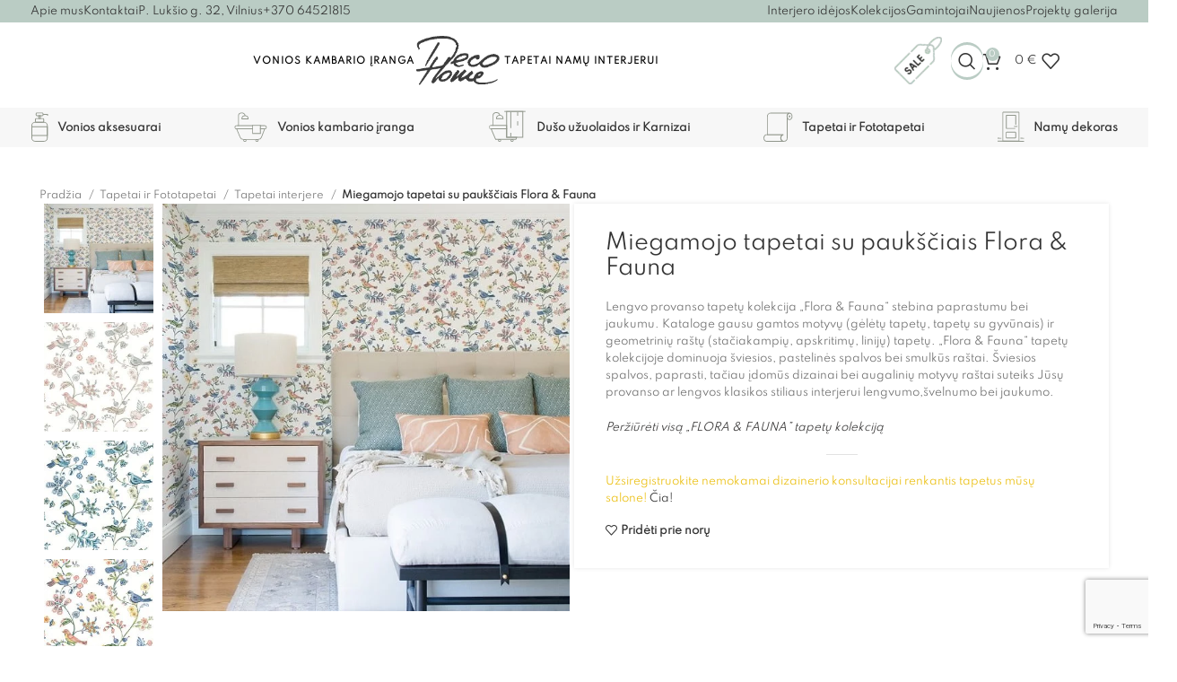

--- FILE ---
content_type: text/html; charset=UTF-8
request_url: https://dhome.lt/produktas/miegamojo-tapetai-su-pauksciais-flora-fauna/
body_size: 58437
content:
<!DOCTYPE html><html lang="lt-LT"><head><meta charset="UTF-8"><link rel="profile" href="https://gmpg.org/xfn/11"><link rel="pingback" href="https://dhome.lt/xmlrpc.php"><meta name='robots' content='index, follow, max-image-preview:large, max-snippet:-1, max-video-preview:-1' /> <script data-cfasync="false" data-pagespeed-no-defer>var gtm4wp_datalayer_name = "dataLayer";
	var dataLayer = dataLayer || [];
	const gtm4wp_use_sku_instead = false;
	const gtm4wp_currency = 'EUR';
	const gtm4wp_product_per_impression = 10;
	const gtm4wp_clear_ecommerce = false;</script> <title>Miegamojo tapetai su paukščiais | Šviesių spalvų tapeta</title><meta name="description" content="Miegamojo tapetai su paukščiais | Lengvos klasikos stiliaus tapetai svetainei, miegamajam ar valgomajam | Pastelinių, šviesių, jaukių spalvų." /><link rel="canonical" href="https://dhome.lt/produktas/miegamojo-tapetai-su-pauksciais-flora-fauna/" /><meta property="og:locale" content="lt_LT" /><meta property="og:type" content="article" /><meta property="og:title" content="Miegamojo tapetai su paukščiais | Šviesių spalvų tapeta" /><meta property="og:description" content="Miegamojo tapetai su paukščiais | Lengvos klasikos stiliaus tapetai svetainei, miegamajam ar valgomajam | Pastelinių, šviesių, jaukių spalvų." /><meta property="og:url" content="https://dhome.lt/produktas/miegamojo-tapetai-su-pauksciais-flora-fauna/" /><meta property="og:site_name" content="Deco Home" /><meta property="article:modified_time" content="2022-08-29T05:12:57+00:00" /><meta property="og:image" content="https://dhome.lt/wp-content/uploads/2022/04/Miegamojo-tapetai-su-pauksciais-Flora-Fauna-Provanso-tapetai.jpg" /><meta property="og:image:width" content="600" /><meta property="og:image:height" content="600" /><meta property="og:image:type" content="image/jpeg" /><meta name="twitter:card" content="summary_large_image" /><meta name="twitter:label1" content="Est. reading time" /><meta name="twitter:data1" content="1 minutė" /> <script type="application/ld+json" class="yoast-schema-graph">{"@context":"https://schema.org","@graph":[{"@type":"WebPage","@id":"https://dhome.lt/produktas/miegamojo-tapetai-su-pauksciais-flora-fauna/","url":"https://dhome.lt/produktas/miegamojo-tapetai-su-pauksciais-flora-fauna/","name":"Miegamojo tapetai su paukščiais | Šviesių spalvų tapeta","isPartOf":{"@id":"https://dhome.lt/#website"},"primaryImageOfPage":{"@id":"https://dhome.lt/produktas/miegamojo-tapetai-su-pauksciais-flora-fauna/#primaryimage"},"image":{"@id":"https://dhome.lt/produktas/miegamojo-tapetai-su-pauksciais-flora-fauna/#primaryimage"},"thumbnailUrl":"https://dhome.lt/wp-content/uploads/2022/04/Miegamojo-tapetai-su-pauksciais-Flora-Fauna-Provanso-tapetai.jpg","datePublished":"2021-10-30T09:46:12+00:00","dateModified":"2022-08-29T05:12:57+00:00","description":"Miegamojo tapetai su paukščiais | Lengvos klasikos stiliaus tapetai svetainei, miegamajam ar valgomajam | Pastelinių, šviesių, jaukių spalvų.","breadcrumb":{"@id":"https://dhome.lt/produktas/miegamojo-tapetai-su-pauksciais-flora-fauna/#breadcrumb"},"inLanguage":"lt-LT","potentialAction":[{"@type":"ReadAction","target":["https://dhome.lt/produktas/miegamojo-tapetai-su-pauksciais-flora-fauna/"]}]},{"@type":"ImageObject","inLanguage":"lt-LT","@id":"https://dhome.lt/produktas/miegamojo-tapetai-su-pauksciais-flora-fauna/#primaryimage","url":"https://dhome.lt/wp-content/uploads/2022/04/Miegamojo-tapetai-su-pauksciais-Flora-Fauna-Provanso-tapetai.jpg","contentUrl":"https://dhome.lt/wp-content/uploads/2022/04/Miegamojo-tapetai-su-pauksciais-Flora-Fauna-Provanso-tapetai.jpg","width":600,"height":600,"caption":"Miegamojo tapetai su paukščiais"},{"@type":"BreadcrumbList","@id":"https://dhome.lt/produktas/miegamojo-tapetai-su-pauksciais-flora-fauna/#breadcrumb","itemListElement":[{"@type":"ListItem","position":1,"name":"Home","item":"https://dhome.lt/"},{"@type":"ListItem","position":2,"name":"Parduotuvė","item":"https://dhome.lt/parduotuve/"},{"@type":"ListItem","position":3,"name":"Miegamojo tapetai su paukščiais Flora &#038; Fauna"}]},{"@type":"WebSite","@id":"https://dhome.lt/#website","url":"https://dhome.lt/","name":"Deco Home","description":"Interjero prekių salonas | Santechnikos prekės ir tapetai namų interjerui | Decohome | Kurkime interjerą kartu","potentialAction":[{"@type":"SearchAction","target":{"@type":"EntryPoint","urlTemplate":"https://dhome.lt/?s={search_term_string}"},"query-input":"required name=search_term_string"}],"inLanguage":"lt-LT"}]}</script> <link rel="alternate" type="application/rss+xml" title="Deco Home &raquo; Įrašų RSS srautas" href="https://dhome.lt/feed/" /><link rel="alternate" type="application/rss+xml" title="Deco Home &raquo; Komentarų RSS srautas" href="https://dhome.lt/comments/feed/" /><link rel="alternate" title="oEmbed (JSON)" type="application/json+oembed" href="https://dhome.lt/wp-json/oembed/1.0/embed?url=https%3A%2F%2Fdhome.lt%2Fproduktas%2Fmiegamojo-tapetai-su-pauksciais-flora-fauna%2F" /><link rel="alternate" title="oEmbed (XML)" type="text/xml+oembed" href="https://dhome.lt/wp-json/oembed/1.0/embed?url=https%3A%2F%2Fdhome.lt%2Fproduktas%2Fmiegamojo-tapetai-su-pauksciais-flora-fauna%2F&#038;format=xml" /><style id='wp-img-auto-sizes-contain-inline-css' type='text/css'>img:is([sizes=auto i],[sizes^="auto," i]){contain-intrinsic-size:3000px 1500px}
/*# sourceURL=wp-img-auto-sizes-contain-inline-css */</style><link data-optimized="1" rel='stylesheet' id='bootstrap-css' href='https://dhome.lt/wp-content/litespeed/css/97c97a0d6404487727b9fa99465b5a5f.css?ver=b5a5f' type='text/css' media='all' /><link data-optimized="1" rel='stylesheet' id='woodmart-style-css' href='https://dhome.lt/wp-content/litespeed/css/9580d033a665c28fb75d75eddb038f36.css?ver=38f36' type='text/css' media='all' /><link data-optimized="1" rel='stylesheet' id='wd-widget-price-filter-css' href='https://dhome.lt/wp-content/litespeed/css/ec090327a8b38e9d50553d339b1a5f84.css?ver=a5f84' type='text/css' media='all' /><style id='woocommerce-inline-inline-css' type='text/css'>.woocommerce form .form-row .required { visibility: visible; }
/*# sourceURL=woocommerce-inline-inline-css */</style><link data-optimized="1" rel='stylesheet' id='cmplz-general-css' href='https://dhome.lt/wp-content/litespeed/css/67b6c2a408f509975209e6a962cdf4a4.css?ver=df4a4' type='text/css' media='all' /><link data-optimized="1" rel='stylesheet' id='brands-styles-css' href='https://dhome.lt/wp-content/litespeed/css/a81c4581d2b1486bffd3d54178febf6e.css?ver=ebf6e' type='text/css' media='all' /><link data-optimized="1" rel='stylesheet' id='elementor-frontend-css' href='https://dhome.lt/wp-content/litespeed/css/558a01ba84007050878615fbf201e81d.css?ver=1e81d' type='text/css' media='all' /><link data-optimized="1" rel='stylesheet' id='swiper-css' href='https://dhome.lt/wp-content/litespeed/css/4dd62d5341a5d3ddb5e44812bbf9c233.css?ver=9c233' type='text/css' media='all' /><link data-optimized="1" rel='stylesheet' id='elementor-post-8-css' href='https://dhome.lt/wp-content/litespeed/css/f4cef94b0587f2b6ac99ee6122ba7da4.css?ver=a7da4' type='text/css' media='all' /><link data-optimized="1" rel='stylesheet' id='elementor-post-35204-css' href='https://dhome.lt/wp-content/litespeed/css/acaffcb03004dafaa2a3007aaa5b23ea.css?ver=b23ea' type='text/css' media='all' /><link data-optimized="1" rel='stylesheet' id='wd-widget-wd-recent-posts-css' href='https://dhome.lt/wp-content/litespeed/css/ded8972276c1a5ed2bc351a11f931061.css?ver=31061' type='text/css' media='all' /><link data-optimized="1" rel='stylesheet' id='wd-widget-wd-layered-nav-css' href='https://dhome.lt/wp-content/litespeed/css/5c3b016fa5556df102b98629c7ede510.css?ver=de510' type='text/css' media='all' /><link data-optimized="1" rel='stylesheet' id='wd-woo-mod-swatches-base-css' href='https://dhome.lt/wp-content/litespeed/css/83792d5e91dde6a55f8188b5adb230bb.css?ver=230bb' type='text/css' media='all' /><link data-optimized="1" rel='stylesheet' id='wd-woo-mod-swatches-filter-css' href='https://dhome.lt/wp-content/litespeed/css/4569e5f74086abc4edee19bbf0671620.css?ver=71620' type='text/css' media='all' /><link data-optimized="1" rel='stylesheet' id='wd-widget-product-cat-css' href='https://dhome.lt/wp-content/litespeed/css/9ed448b13797ac9cb15c3b8152b6f1d2.css?ver=6f1d2' type='text/css' media='all' /><link data-optimized="1" rel='stylesheet' id='wd-widget-slider-price-filter-css' href='https://dhome.lt/wp-content/litespeed/css/f655e891f898bedcf1f1ca9bb0ed9a56.css?ver=d9a56' type='text/css' media='all' /><link data-optimized="1" rel='stylesheet' id='wd-widget-woo-other-css' href='https://dhome.lt/wp-content/litespeed/css/043dbfa808313f7d513d8b48f009e0ce.css?ver=9e0ce' type='text/css' media='all' /><link data-optimized="1" rel='stylesheet' id='wd-wpcf7-css' href='https://dhome.lt/wp-content/litespeed/css/45923aeaf06654c9063028f82b59a2fe.css?ver=9a2fe' type='text/css' media='all' /><link data-optimized="1" rel='stylesheet' id='wd-revolution-slider-css' href='https://dhome.lt/wp-content/litespeed/css/a903a490ab4d93b1b44d7e0bb3933d77.css?ver=33d77' type='text/css' media='all' /><link data-optimized="1" rel='stylesheet' id='wd-elementor-base-css' href='https://dhome.lt/wp-content/litespeed/css/b497d6232ec3d4f8c33f8c9f64a9ef5c.css?ver=9ef5c' type='text/css' media='all' /><link data-optimized="1" rel='stylesheet' id='wd-woocommerce-base-css' href='https://dhome.lt/wp-content/litespeed/css/1e29cf2af2acb3888053ff38a3bcc612.css?ver=cc612' type='text/css' media='all' /><link data-optimized="1" rel='stylesheet' id='wd-mod-star-rating-css' href='https://dhome.lt/wp-content/litespeed/css/c0963c8c85e1dba044618a6242342f43.css?ver=42f43' type='text/css' media='all' /><link data-optimized="1" rel='stylesheet' id='wd-woo-el-track-order-css' href='https://dhome.lt/wp-content/litespeed/css/b1c6c24a856eaca036c319754a827797.css?ver=27797' type='text/css' media='all' /><link data-optimized="1" rel='stylesheet' id='wd-woocommerce-block-notices-css' href='https://dhome.lt/wp-content/litespeed/css/a0030446b81bd1a2fecc2bacce13a6a3.css?ver=3a6a3' type='text/css' media='all' /><link data-optimized="1" rel='stylesheet' id='wd-woo-mod-quantity-css' href='https://dhome.lt/wp-content/litespeed/css/352cb5225481a741d349c9c9f2cb5b94.css?ver=b5b94' type='text/css' media='all' /><link data-optimized="1" rel='stylesheet' id='wd-woo-single-prod-el-base-css' href='https://dhome.lt/wp-content/litespeed/css/bedd4829a9eb14541bf5eea27ed5154e.css?ver=5154e' type='text/css' media='all' /><link data-optimized="1" rel='stylesheet' id='wd-woo-mod-stock-status-css' href='https://dhome.lt/wp-content/litespeed/css/002c0da46e8ad27ca697e8b33f07975d.css?ver=7975d' type='text/css' media='all' /><link data-optimized="1" rel='stylesheet' id='wd-woo-mod-shop-attributes-css' href='https://dhome.lt/wp-content/litespeed/css/66e0d4e9fcd0cfa672b7a706e9a56ee9.css?ver=56ee9' type='text/css' media='all' /><link data-optimized="1" rel='stylesheet' id='wd-opt-form-underline-css' href='https://dhome.lt/wp-content/litespeed/css/3a3867c4b1db8e154c9e2d897e7fe214.css?ver=fe214' type='text/css' media='all' /><link data-optimized="1" rel='stylesheet' id='child-style-css' href='https://dhome.lt/wp-content/litespeed/css/c6e700882c13aac938bff46bd6760e7b.css?ver=60e7b' type='text/css' media='all' /><link data-optimized="1" rel='stylesheet' id='wd-header-base-css' href='https://dhome.lt/wp-content/litespeed/css/57a4c2796464a5c3bbdfe73bc3ff7069.css?ver=f7069' type='text/css' media='all' /><link data-optimized="1" rel='stylesheet' id='wd-mod-tools-css' href='https://dhome.lt/wp-content/litespeed/css/6e9888183c886dafad9d54e41a702024.css?ver=02024' type='text/css' media='all' /><link data-optimized="1" rel='stylesheet' id='wd-header-elements-base-css' href='https://dhome.lt/wp-content/litespeed/css/0b4301627f2cf1246d9f0421c9bc418b.css?ver=c418b' type='text/css' media='all' /><link data-optimized="1" rel='stylesheet' id='wd-header-search-css' href='https://dhome.lt/wp-content/litespeed/css/5e76a26d9a477cc37056b7cef14a7aa4.css?ver=a7aa4' type='text/css' media='all' /><link data-optimized="1" rel='stylesheet' id='wd-mod-tools-design-8-css' href='https://dhome.lt/wp-content/litespeed/css/8310a0082972da8a2fc6e53713fb7181.css?ver=b7181' type='text/css' media='all' /><link data-optimized="1" rel='stylesheet' id='wd-header-cart-side-css' href='https://dhome.lt/wp-content/litespeed/css/5ab3bf4695587d54fd1eb513485d0166.css?ver=d0166' type='text/css' media='all' /><link data-optimized="1" rel='stylesheet' id='wd-header-cart-css' href='https://dhome.lt/wp-content/litespeed/css/57b6223af879c0f5b862f68ef20ab184.css?ver=ab184' type='text/css' media='all' /><link data-optimized="1" rel='stylesheet' id='wd-widget-shopping-cart-css' href='https://dhome.lt/wp-content/litespeed/css/3618274d301a60f1bd4d5186d9a676e3.css?ver=676e3' type='text/css' media='all' /><link data-optimized="1" rel='stylesheet' id='wd-widget-product-list-css' href='https://dhome.lt/wp-content/litespeed/css/150baa92ece3381f85485fed18cb10ab.css?ver=b10ab' type='text/css' media='all' /><link data-optimized="1" rel='stylesheet' id='wd-header-mobile-nav-dropdown-css' href='https://dhome.lt/wp-content/litespeed/css/57feea7a17923f1113b1b1a3e834ae4d.css?ver=4ae4d' type='text/css' media='all' /><link data-optimized="1" rel='stylesheet' id='wd-page-title-css' href='https://dhome.lt/wp-content/litespeed/css/cd81e5d8c699df517b4f89dc4ab7bc4a.css?ver=7bc4a' type='text/css' media='all' /><link data-optimized="1" rel='stylesheet' id='wd-woo-single-prod-predefined-css' href='https://dhome.lt/wp-content/litespeed/css/70492eea0a8f22e565f9c78daa81c61e.css?ver=1c61e' type='text/css' media='all' /><link data-optimized="1" rel='stylesheet' id='wd-woo-single-prod-and-quick-view-predefined-css' href='https://dhome.lt/wp-content/litespeed/css/fc1b50e86b50a8e68d9709fd41eaba1b.css?ver=aba1b' type='text/css' media='all' /><link data-optimized="1" rel='stylesheet' id='wd-woo-single-prod-el-tabs-predefined-css' href='https://dhome.lt/wp-content/litespeed/css/cf86a7253c7cc4d9219c660406846150.css?ver=46150' type='text/css' media='all' /><link data-optimized="1" rel='stylesheet' id='wd-woo-single-prod-opt-base-css' href='https://dhome.lt/wp-content/litespeed/css/076496a269ca4603d392f4151ee4e4a6.css?ver=4e4a6' type='text/css' media='all' /><link data-optimized="1" rel='stylesheet' id='wd-photoswipe-css' href='https://dhome.lt/wp-content/litespeed/css/a7c7b42f0cc33959b9c73a1cc08e2bcd.css?ver=e2bcd' type='text/css' media='all' /><link data-optimized="1" rel='stylesheet' id='wd-woo-single-prod-el-gallery-css' href='https://dhome.lt/wp-content/litespeed/css/cc392e081069eab2fdcc94c6d85396a0.css?ver=396a0' type='text/css' media='all' /><link data-optimized="1" rel='stylesheet' id='wd-woo-single-prod-el-gallery-opt-thumb-left-desktop-css' href='https://dhome.lt/wp-content/litespeed/css/c6d8784d9618a862af6b97443bad0561.css?ver=d0561' type='text/css' media='all' /><link data-optimized="1" rel='stylesheet' id='wd-swiper-css' href='https://dhome.lt/wp-content/litespeed/css/2ac8bb1ea08646f1031a6b25fd6163e7.css?ver=163e7' type='text/css' media='all' /><link data-optimized="1" rel='stylesheet' id='wd-swiper-arrows-css' href='https://dhome.lt/wp-content/litespeed/css/157111a1e965da46c2ff9ab43a5a4485.css?ver=a4485' type='text/css' media='all' /><link data-optimized="1" rel='stylesheet' id='wd-swiper-pagin-css' href='https://dhome.lt/wp-content/litespeed/css/f93fbebe09507240ae66c0501d6647d2.css?ver=647d2' type='text/css' media='all' /><link data-optimized="1" rel='stylesheet' id='wd-tabs-css' href='https://dhome.lt/wp-content/litespeed/css/b9e048f8ecb1e6f7d76954bfbfe6677a.css?ver=6677a' type='text/css' media='all' /><link data-optimized="1" rel='stylesheet' id='wd-woo-single-prod-el-tabs-opt-layout-tabs-css' href='https://dhome.lt/wp-content/litespeed/css/c54034a24ea3ff17e8b6de9a80bde434.css?ver=de434' type='text/css' media='all' /><link data-optimized="1" rel='stylesheet' id='wd-accordion-css' href='https://dhome.lt/wp-content/litespeed/css/8dd59bf66109cdf247a3fa1bfa163ad1.css?ver=63ad1' type='text/css' media='all' /><link data-optimized="1" rel='stylesheet' id='wd-list-css' href='https://dhome.lt/wp-content/litespeed/css/f6271aac4368efc1bb7b9cdb2cf3588c.css?ver=3588c' type='text/css' media='all' /><link data-optimized="1" rel='stylesheet' id='wd-social-icons-css' href='https://dhome.lt/wp-content/litespeed/css/3cf5730133ff29dd8a2142e2e24f8b8b.css?ver=f8b8b' type='text/css' media='all' /><link data-optimized="1" rel='stylesheet' id='wd-product-loop-css' href='https://dhome.lt/wp-content/litespeed/css/2fdb67b1eca2b4ce18c70e4732439314.css?ver=39314' type='text/css' media='all' /><link data-optimized="1" rel='stylesheet' id='wd-product-loop-alt-css' href='https://dhome.lt/wp-content/litespeed/css/4bc7267d08b9cd992dbba5d38e854b25.css?ver=54b25' type='text/css' media='all' /><link data-optimized="1" rel='stylesheet' id='wd-bordered-product-css' href='https://dhome.lt/wp-content/litespeed/css/898d013d735862f0e01f7f5e31b86163.css?ver=86163' type='text/css' media='all' /><link data-optimized="1" rel='stylesheet' id='wd-woo-opt-title-limit-css' href='https://dhome.lt/wp-content/litespeed/css/909ca802ddd0f0406681f1eecfb5327e.css?ver=5327e' type='text/css' media='all' /><link data-optimized="1" rel='stylesheet' id='wd-mfp-popup-css' href='https://dhome.lt/wp-content/litespeed/css/cbb1eb87d4f8fa171166d91d26e306cc.css?ver=306cc' type='text/css' media='all' /><link data-optimized="1" rel='stylesheet' id='wd-woo-mod-product-labels-css' href='https://dhome.lt/wp-content/litespeed/css/56f740b3ee8551e197fcdbcae834d55d.css?ver=4d55d' type='text/css' media='all' /><link data-optimized="1" rel='stylesheet' id='wd-footer-base-css' href='https://dhome.lt/wp-content/litespeed/css/341bf20e6e47161b327bf93b04516546.css?ver=16546' type='text/css' media='all' /><link data-optimized="1" rel='stylesheet' id='wd-section-title-css' href='https://dhome.lt/wp-content/litespeed/css/909d74d906182bbde7215b7542e778b7.css?ver=778b7' type='text/css' media='all' /><link data-optimized="1" rel='stylesheet' id='wd-instagram-css' href='https://dhome.lt/wp-content/litespeed/css/efca0c4d7b362af1994464248efef6aa.css?ver=ef6aa' type='text/css' media='all' /><link data-optimized="1" rel='stylesheet' id='wd-scroll-top-css' href='https://dhome.lt/wp-content/litespeed/css/271fdae8bbec1a059c66c21c5d57e718.css?ver=7e718' type='text/css' media='all' /><link data-optimized="1" rel='stylesheet' id='wd-text-block-css' href='https://dhome.lt/wp-content/litespeed/css/e4025ae7061d6818c63147218182ee71.css?ver=2ee71' type='text/css' media='all' /><link data-optimized="1" rel='stylesheet' id='wd-info-box-css' href='https://dhome.lt/wp-content/litespeed/css/5533dadce2df55b7460be9feea335ab4.css?ver=35ab4' type='text/css' media='all' /><link data-optimized="1" rel='stylesheet' id='wd-wd-search-results-css' href='https://dhome.lt/wp-content/litespeed/css/eabaaf4a98e7a75d333dc7d0c3320e33.css?ver=20e33' type='text/css' media='all' /><link data-optimized="1" rel='stylesheet' id='wd-header-search-fullscreen-css' href='https://dhome.lt/wp-content/litespeed/css/211e9a385104283e71a36dca8b8936b4.css?ver=936b4' type='text/css' media='all' /><link data-optimized="1" rel='stylesheet' id='wd-header-search-fullscreen-1-css' href='https://dhome.lt/wp-content/litespeed/css/4cf638b7335f0f236442917ad66044a6.css?ver=044a6' type='text/css' media='all' /><link data-optimized="1" rel='stylesheet' id='wd-wd-search-form-css' href='https://dhome.lt/wp-content/litespeed/css/62211e37ca2aac5e76f74bdff57386a0.css?ver=386a0' type='text/css' media='all' /><link data-optimized="1" rel='stylesheet' id='xts-style-header_186951-css' href='https://dhome.lt/wp-content/litespeed/css/82e4400d9ffa9798baac78b9e96641b3.css?ver=641b3' type='text/css' media='all' /><link data-optimized="1" rel='stylesheet' id='xts-style-theme_settings_default-css' href='https://dhome.lt/wp-content/litespeed/css/9856e6542c13a5165b96376eb656cb15.css?ver=6cb15' type='text/css' media='all' /><link rel='stylesheet' id='google-fonts-1-css' href='https://fonts.googleapis.com/css?family=Roboto%3A100%2C100italic%2C200%2C200italic%2C300%2C300italic%2C400%2C400italic%2C500%2C500italic%2C600%2C600italic%2C700%2C700italic%2C800%2C800italic%2C900%2C900italic%7CRoboto+Slab%3A100%2C100italic%2C200%2C200italic%2C300%2C300italic%2C400%2C400italic%2C500%2C500italic%2C600%2C600italic%2C700%2C700italic%2C800%2C800italic%2C900%2C900italic&#038;display=auto&#038;subset=latin-ext&#038;ver=6.9' type='text/css' media='all' /><link rel="preconnect" href="https://fonts.gstatic.com/" crossorigin><script type="text/javascript" src="https://dhome.lt/wp-includes/js/jquery/jquery.min.js" id="jquery-core-js"></script> <script type="text/javascript" src="https://dhome.lt/wp-includes/js/jquery/jquery-migrate.min.js" id="jquery-migrate-js"></script> <script type="text/javascript" src="https://dhome.lt/wp-content/plugins/woocommerce/assets/js/jquery-blockui/jquery.blockUI.min.js" id="jquery-blockui-js" defer="defer" data-wp-strategy="defer"></script> <script type="text/javascript" id="wc-add-to-cart-js-extra">/*  */
var wc_add_to_cart_params = {"ajax_url":"/wp-admin/admin-ajax.php","wc_ajax_url":"/?wc-ajax=%%endpoint%%","i18n_view_cart":"Krep\u0161elis","cart_url":"https://dhome.lt/krepselis/","is_cart":"","cart_redirect_after_add":"no"};
//# sourceURL=wc-add-to-cart-js-extra
/*  */</script> <script type="text/javascript" src="https://dhome.lt/wp-content/plugins/woocommerce/assets/js/frontend/add-to-cart.min.js" id="wc-add-to-cart-js" defer="defer" data-wp-strategy="defer"></script> <script type="text/javascript" id="wc-single-product-js-extra">/*  */
var wc_single_product_params = {"i18n_required_rating_text":"Pasirinkite \u012fvertinim\u0105","i18n_product_gallery_trigger_text":"View full-screen image gallery","review_rating_required":"yes","flexslider":{"rtl":false,"animation":"slide","smoothHeight":true,"directionNav":false,"controlNav":"thumbnails","slideshow":false,"animationSpeed":500,"animationLoop":false,"allowOneSlide":false},"zoom_enabled":"","zoom_options":[],"photoswipe_enabled":"","photoswipe_options":{"shareEl":false,"closeOnScroll":false,"history":false,"hideAnimationDuration":0,"showAnimationDuration":0},"flexslider_enabled":""};
//# sourceURL=wc-single-product-js-extra
/*  */</script> <script type="text/javascript" src="https://dhome.lt/wp-content/plugins/woocommerce/assets/js/frontend/single-product.min.js" id="wc-single-product-js" defer="defer" data-wp-strategy="defer"></script> <script type="text/javascript" src="https://dhome.lt/wp-content/plugins/woocommerce/assets/js/js-cookie/js.cookie.min.js" id="js-cookie-js" defer="defer" data-wp-strategy="defer"></script> <script type="text/javascript" id="woocommerce-js-extra">/*  */
var woocommerce_params = {"ajax_url":"/wp-admin/admin-ajax.php","wc_ajax_url":"/?wc-ajax=%%endpoint%%"};
//# sourceURL=woocommerce-js-extra
/*  */</script> <script type="text/javascript" src="https://dhome.lt/wp-content/plugins/woocommerce/assets/js/frontend/woocommerce.min.js" id="woocommerce-js" defer="defer" data-wp-strategy="defer"></script> <script type="text/javascript" src="https://dhome.lt/wp-content/themes/woodmart/js/libs/device.min.js" id="wd-device-library-js"></script> <script type="text/javascript" src="https://dhome.lt/wp-content/themes/woodmart/js/scripts/global/scrollBar.min.js" id="wd-scrollbar-js"></script> <link rel="https://api.w.org/" href="https://dhome.lt/wp-json/" /><link rel="alternate" title="JSON" type="application/json" href="https://dhome.lt/wp-json/wp/v2/product/35204" /><link rel="EditURI" type="application/rsd+xml" title="RSD" href="https://dhome.lt/xmlrpc.php?rsd" /><meta name="generator" content="WordPress 6.9" /><meta name="generator" content="WooCommerce 9.6.3" /><link rel='shortlink' href='https://dhome.lt/?p=35204' /><style>.cmplz-hidden {
					display: none !important;
				}</style>
 <script data-cfasync="false" data-pagespeed-no-defer type="text/javascript">var dataLayer_content = {"pagePostType":"product","pagePostType2":"single-product","pagePostAuthor":"Mantas","cartContent":{"totals":{"applied_coupons":[],"discount_total":0,"subtotal":0,"total":0},"items":[]},"productRatingCounts":[],"productAverageRating":0,"productReviewCount":0,"productType":"simple","productIsVariable":0};
	dataLayer.push( dataLayer_content );</script> <script>console.warn && console.warn("[GTM4WP] Google Tag Manager container code placement set to OFF !!!");
	console.warn && console.warn("[GTM4WP] Data layer codes are active but GTM container must be loaded using custom coding !!!");</script> <meta name="viewport" content="width=device-width, initial-scale=1.0, maximum-scale=1.0, user-scalable=no">
<noscript><style>.woocommerce-product-gallery{ opacity: 1 !important; }</style></noscript><meta name="generator" content="Elementor 3.23.4; features: e_optimized_css_loading, additional_custom_breakpoints, e_lazyload; settings: css_print_method-external, google_font-enabled, font_display-auto"><style>.e-con.e-parent:nth-of-type(n+4):not(.e-lazyloaded):not(.e-no-lazyload),
				.e-con.e-parent:nth-of-type(n+4):not(.e-lazyloaded):not(.e-no-lazyload) * {
					background-image: none !important;
				}
				@media screen and (max-height: 1024px) {
					.e-con.e-parent:nth-of-type(n+3):not(.e-lazyloaded):not(.e-no-lazyload),
					.e-con.e-parent:nth-of-type(n+3):not(.e-lazyloaded):not(.e-no-lazyload) * {
						background-image: none !important;
					}
				}
				@media screen and (max-height: 640px) {
					.e-con.e-parent:nth-of-type(n+2):not(.e-lazyloaded):not(.e-no-lazyload),
					.e-con.e-parent:nth-of-type(n+2):not(.e-lazyloaded):not(.e-no-lazyload) * {
						background-image: none !important;
					}
				}</style><meta name="generator" content="Powered by Slider Revolution 6.7.9 - responsive, Mobile-Friendly Slider Plugin for WordPress with comfortable drag and drop interface." /><style class='wp-fonts-local' type='text/css'>@font-face{font-family:Inter;font-style:normal;font-weight:300 900;font-display:fallback;src:url('https://dhome.lt/wp-content/plugins/woocommerce/assets/fonts/Inter-VariableFont_slnt,wght.woff2') format('woff2');font-stretch:normal;}
@font-face{font-family:Cardo;font-style:normal;font-weight:400;font-display:fallback;src:url('https://dhome.lt/wp-content/plugins/woocommerce/assets/fonts/cardo_normal_400.woff2') format('woff2');}</style><link rel="icon" href="https://dhome.lt/wp-content/uploads/2021/12/cropped-Vonios-kambario-iranga-DECO-HOME-studija-32x32.png" sizes="32x32" /><link rel="icon" href="https://dhome.lt/wp-content/uploads/2021/12/cropped-Vonios-kambario-iranga-DECO-HOME-studija-192x192.png" sizes="192x192" /><link rel="apple-touch-icon" href="https://dhome.lt/wp-content/uploads/2021/12/cropped-Vonios-kambario-iranga-DECO-HOME-studija-180x180.png" /><meta name="msapplication-TileImage" content="https://dhome.lt/wp-content/uploads/2021/12/cropped-Vonios-kambario-iranga-DECO-HOME-studija-270x270.png" /> <script>function setREVStartSize(e){
			//window.requestAnimationFrame(function() {
				window.RSIW = window.RSIW===undefined ? window.innerWidth : window.RSIW;
				window.RSIH = window.RSIH===undefined ? window.innerHeight : window.RSIH;
				try {
					var pw = document.getElementById(e.c).parentNode.offsetWidth,
						newh;
					pw = pw===0 || isNaN(pw) || (e.l=="fullwidth" || e.layout=="fullwidth") ? window.RSIW : pw;
					e.tabw = e.tabw===undefined ? 0 : parseInt(e.tabw);
					e.thumbw = e.thumbw===undefined ? 0 : parseInt(e.thumbw);
					e.tabh = e.tabh===undefined ? 0 : parseInt(e.tabh);
					e.thumbh = e.thumbh===undefined ? 0 : parseInt(e.thumbh);
					e.tabhide = e.tabhide===undefined ? 0 : parseInt(e.tabhide);
					e.thumbhide = e.thumbhide===undefined ? 0 : parseInt(e.thumbhide);
					e.mh = e.mh===undefined || e.mh=="" || e.mh==="auto" ? 0 : parseInt(e.mh,0);
					if(e.layout==="fullscreen" || e.l==="fullscreen")
						newh = Math.max(e.mh,window.RSIH);
					else{
						e.gw = Array.isArray(e.gw) ? e.gw : [e.gw];
						for (var i in e.rl) if (e.gw[i]===undefined || e.gw[i]===0) e.gw[i] = e.gw[i-1];
						e.gh = e.el===undefined || e.el==="" || (Array.isArray(e.el) && e.el.length==0)? e.gh : e.el;
						e.gh = Array.isArray(e.gh) ? e.gh : [e.gh];
						for (var i in e.rl) if (e.gh[i]===undefined || e.gh[i]===0) e.gh[i] = e.gh[i-1];
											
						var nl = new Array(e.rl.length),
							ix = 0,
							sl;
						e.tabw = e.tabhide>=pw ? 0 : e.tabw;
						e.thumbw = e.thumbhide>=pw ? 0 : e.thumbw;
						e.tabh = e.tabhide>=pw ? 0 : e.tabh;
						e.thumbh = e.thumbhide>=pw ? 0 : e.thumbh;
						for (var i in e.rl) nl[i] = e.rl[i]<window.RSIW ? 0 : e.rl[i];
						sl = nl[0];
						for (var i in nl) if (sl>nl[i] && nl[i]>0) { sl = nl[i]; ix=i;}
						var m = pw>(e.gw[ix]+e.tabw+e.thumbw) ? 1 : (pw-(e.tabw+e.thumbw)) / (e.gw[ix]);
						newh =  (e.gh[ix] * m) + (e.tabh + e.thumbh);
					}
					var el = document.getElementById(e.c);
					if (el!==null && el) el.style.height = newh+"px";
					el = document.getElementById(e.c+"_wrapper");
					if (el!==null && el) {
						el.style.height = newh+"px";
						el.style.display = "block";
					}
				} catch(e){
					console.log("Failure at Presize of Slider:" + e)
				}
			//});
		  };</script> <style type="text/css" id="wp-custom-css"></style><style></style><style id='global-styles-inline-css' type='text/css'>:root{--wp--preset--aspect-ratio--square: 1;--wp--preset--aspect-ratio--4-3: 4/3;--wp--preset--aspect-ratio--3-4: 3/4;--wp--preset--aspect-ratio--3-2: 3/2;--wp--preset--aspect-ratio--2-3: 2/3;--wp--preset--aspect-ratio--16-9: 16/9;--wp--preset--aspect-ratio--9-16: 9/16;--wp--preset--color--black: #000000;--wp--preset--color--cyan-bluish-gray: #abb8c3;--wp--preset--color--white: #ffffff;--wp--preset--color--pale-pink: #f78da7;--wp--preset--color--vivid-red: #cf2e2e;--wp--preset--color--luminous-vivid-orange: #ff6900;--wp--preset--color--luminous-vivid-amber: #fcb900;--wp--preset--color--light-green-cyan: #7bdcb5;--wp--preset--color--vivid-green-cyan: #00d084;--wp--preset--color--pale-cyan-blue: #8ed1fc;--wp--preset--color--vivid-cyan-blue: #0693e3;--wp--preset--color--vivid-purple: #9b51e0;--wp--preset--gradient--vivid-cyan-blue-to-vivid-purple: linear-gradient(135deg,rgb(6,147,227) 0%,rgb(155,81,224) 100%);--wp--preset--gradient--light-green-cyan-to-vivid-green-cyan: linear-gradient(135deg,rgb(122,220,180) 0%,rgb(0,208,130) 100%);--wp--preset--gradient--luminous-vivid-amber-to-luminous-vivid-orange: linear-gradient(135deg,rgb(252,185,0) 0%,rgb(255,105,0) 100%);--wp--preset--gradient--luminous-vivid-orange-to-vivid-red: linear-gradient(135deg,rgb(255,105,0) 0%,rgb(207,46,46) 100%);--wp--preset--gradient--very-light-gray-to-cyan-bluish-gray: linear-gradient(135deg,rgb(238,238,238) 0%,rgb(169,184,195) 100%);--wp--preset--gradient--cool-to-warm-spectrum: linear-gradient(135deg,rgb(74,234,220) 0%,rgb(151,120,209) 20%,rgb(207,42,186) 40%,rgb(238,44,130) 60%,rgb(251,105,98) 80%,rgb(254,248,76) 100%);--wp--preset--gradient--blush-light-purple: linear-gradient(135deg,rgb(255,206,236) 0%,rgb(152,150,240) 100%);--wp--preset--gradient--blush-bordeaux: linear-gradient(135deg,rgb(254,205,165) 0%,rgb(254,45,45) 50%,rgb(107,0,62) 100%);--wp--preset--gradient--luminous-dusk: linear-gradient(135deg,rgb(255,203,112) 0%,rgb(199,81,192) 50%,rgb(65,88,208) 100%);--wp--preset--gradient--pale-ocean: linear-gradient(135deg,rgb(255,245,203) 0%,rgb(182,227,212) 50%,rgb(51,167,181) 100%);--wp--preset--gradient--electric-grass: linear-gradient(135deg,rgb(202,248,128) 0%,rgb(113,206,126) 100%);--wp--preset--gradient--midnight: linear-gradient(135deg,rgb(2,3,129) 0%,rgb(40,116,252) 100%);--wp--preset--font-size--small: 13px;--wp--preset--font-size--medium: 20px;--wp--preset--font-size--large: 36px;--wp--preset--font-size--x-large: 42px;--wp--preset--font-family--inter: "Inter", sans-serif;--wp--preset--font-family--cardo: Cardo;--wp--preset--spacing--20: 0.44rem;--wp--preset--spacing--30: 0.67rem;--wp--preset--spacing--40: 1rem;--wp--preset--spacing--50: 1.5rem;--wp--preset--spacing--60: 2.25rem;--wp--preset--spacing--70: 3.38rem;--wp--preset--spacing--80: 5.06rem;--wp--preset--shadow--natural: 6px 6px 9px rgba(0, 0, 0, 0.2);--wp--preset--shadow--deep: 12px 12px 50px rgba(0, 0, 0, 0.4);--wp--preset--shadow--sharp: 6px 6px 0px rgba(0, 0, 0, 0.2);--wp--preset--shadow--outlined: 6px 6px 0px -3px rgb(255, 255, 255), 6px 6px rgb(0, 0, 0);--wp--preset--shadow--crisp: 6px 6px 0px rgb(0, 0, 0);}:where(.is-layout-flex){gap: 0.5em;}:where(.is-layout-grid){gap: 0.5em;}body .is-layout-flex{display: flex;}.is-layout-flex{flex-wrap: wrap;align-items: center;}.is-layout-flex > :is(*, div){margin: 0;}body .is-layout-grid{display: grid;}.is-layout-grid > :is(*, div){margin: 0;}:where(.wp-block-columns.is-layout-flex){gap: 2em;}:where(.wp-block-columns.is-layout-grid){gap: 2em;}:where(.wp-block-post-template.is-layout-flex){gap: 1.25em;}:where(.wp-block-post-template.is-layout-grid){gap: 1.25em;}.has-black-color{color: var(--wp--preset--color--black) !important;}.has-cyan-bluish-gray-color{color: var(--wp--preset--color--cyan-bluish-gray) !important;}.has-white-color{color: var(--wp--preset--color--white) !important;}.has-pale-pink-color{color: var(--wp--preset--color--pale-pink) !important;}.has-vivid-red-color{color: var(--wp--preset--color--vivid-red) !important;}.has-luminous-vivid-orange-color{color: var(--wp--preset--color--luminous-vivid-orange) !important;}.has-luminous-vivid-amber-color{color: var(--wp--preset--color--luminous-vivid-amber) !important;}.has-light-green-cyan-color{color: var(--wp--preset--color--light-green-cyan) !important;}.has-vivid-green-cyan-color{color: var(--wp--preset--color--vivid-green-cyan) !important;}.has-pale-cyan-blue-color{color: var(--wp--preset--color--pale-cyan-blue) !important;}.has-vivid-cyan-blue-color{color: var(--wp--preset--color--vivid-cyan-blue) !important;}.has-vivid-purple-color{color: var(--wp--preset--color--vivid-purple) !important;}.has-black-background-color{background-color: var(--wp--preset--color--black) !important;}.has-cyan-bluish-gray-background-color{background-color: var(--wp--preset--color--cyan-bluish-gray) !important;}.has-white-background-color{background-color: var(--wp--preset--color--white) !important;}.has-pale-pink-background-color{background-color: var(--wp--preset--color--pale-pink) !important;}.has-vivid-red-background-color{background-color: var(--wp--preset--color--vivid-red) !important;}.has-luminous-vivid-orange-background-color{background-color: var(--wp--preset--color--luminous-vivid-orange) !important;}.has-luminous-vivid-amber-background-color{background-color: var(--wp--preset--color--luminous-vivid-amber) !important;}.has-light-green-cyan-background-color{background-color: var(--wp--preset--color--light-green-cyan) !important;}.has-vivid-green-cyan-background-color{background-color: var(--wp--preset--color--vivid-green-cyan) !important;}.has-pale-cyan-blue-background-color{background-color: var(--wp--preset--color--pale-cyan-blue) !important;}.has-vivid-cyan-blue-background-color{background-color: var(--wp--preset--color--vivid-cyan-blue) !important;}.has-vivid-purple-background-color{background-color: var(--wp--preset--color--vivid-purple) !important;}.has-black-border-color{border-color: var(--wp--preset--color--black) !important;}.has-cyan-bluish-gray-border-color{border-color: var(--wp--preset--color--cyan-bluish-gray) !important;}.has-white-border-color{border-color: var(--wp--preset--color--white) !important;}.has-pale-pink-border-color{border-color: var(--wp--preset--color--pale-pink) !important;}.has-vivid-red-border-color{border-color: var(--wp--preset--color--vivid-red) !important;}.has-luminous-vivid-orange-border-color{border-color: var(--wp--preset--color--luminous-vivid-orange) !important;}.has-luminous-vivid-amber-border-color{border-color: var(--wp--preset--color--luminous-vivid-amber) !important;}.has-light-green-cyan-border-color{border-color: var(--wp--preset--color--light-green-cyan) !important;}.has-vivid-green-cyan-border-color{border-color: var(--wp--preset--color--vivid-green-cyan) !important;}.has-pale-cyan-blue-border-color{border-color: var(--wp--preset--color--pale-cyan-blue) !important;}.has-vivid-cyan-blue-border-color{border-color: var(--wp--preset--color--vivid-cyan-blue) !important;}.has-vivid-purple-border-color{border-color: var(--wp--preset--color--vivid-purple) !important;}.has-vivid-cyan-blue-to-vivid-purple-gradient-background{background: var(--wp--preset--gradient--vivid-cyan-blue-to-vivid-purple) !important;}.has-light-green-cyan-to-vivid-green-cyan-gradient-background{background: var(--wp--preset--gradient--light-green-cyan-to-vivid-green-cyan) !important;}.has-luminous-vivid-amber-to-luminous-vivid-orange-gradient-background{background: var(--wp--preset--gradient--luminous-vivid-amber-to-luminous-vivid-orange) !important;}.has-luminous-vivid-orange-to-vivid-red-gradient-background{background: var(--wp--preset--gradient--luminous-vivid-orange-to-vivid-red) !important;}.has-very-light-gray-to-cyan-bluish-gray-gradient-background{background: var(--wp--preset--gradient--very-light-gray-to-cyan-bluish-gray) !important;}.has-cool-to-warm-spectrum-gradient-background{background: var(--wp--preset--gradient--cool-to-warm-spectrum) !important;}.has-blush-light-purple-gradient-background{background: var(--wp--preset--gradient--blush-light-purple) !important;}.has-blush-bordeaux-gradient-background{background: var(--wp--preset--gradient--blush-bordeaux) !important;}.has-luminous-dusk-gradient-background{background: var(--wp--preset--gradient--luminous-dusk) !important;}.has-pale-ocean-gradient-background{background: var(--wp--preset--gradient--pale-ocean) !important;}.has-electric-grass-gradient-background{background: var(--wp--preset--gradient--electric-grass) !important;}.has-midnight-gradient-background{background: var(--wp--preset--gradient--midnight) !important;}.has-small-font-size{font-size: var(--wp--preset--font-size--small) !important;}.has-medium-font-size{font-size: var(--wp--preset--font-size--medium) !important;}.has-large-font-size{font-size: var(--wp--preset--font-size--large) !important;}.has-x-large-font-size{font-size: var(--wp--preset--font-size--x-large) !important;}
/*# sourceURL=global-styles-inline-css */</style><style id='woodmart-inline-css-inline-css' type='text/css'>#wd-6969c02819c5c a {border-color:;}#wd-6969c02819c5c a:hover {border-color:rgba(186, 204, 196,1);background-color:rgba(186, 204, 196,1);}
/*# sourceURL=woodmart-inline-css-inline-css */</style><link data-optimized="1" rel='stylesheet' id='elementor-icons-shared-0-css' href='https://dhome.lt/wp-content/litespeed/css/90bad8e7918b65ea6044c6ab87ddc1b1.css?ver=dc1b1' type='text/css' media='all' /><link data-optimized="1" rel='stylesheet' id='elementor-icons-fa-solid-css' href='https://dhome.lt/wp-content/litespeed/css/79306f187a832b0f1b14222209525567.css?ver=25567' type='text/css' media='all' /><link data-optimized="1" rel='stylesheet' id='rs-plugin-settings-css' href='https://dhome.lt/wp-content/litespeed/css/0b64a188cfcc307172f366c2300da7a8.css?ver=da7a8' type='text/css' media='all' /><style id='rs-plugin-settings-inline-css' type='text/css'>#rs-demo-id {}
/*# sourceURL=rs-plugin-settings-inline-css */</style></head><body data-cmplz=1 class="wp-singular product-template-default single single-product postid-35204 wp-theme-woodmart wp-child-theme-woodmart-child theme-woodmart woocommerce woocommerce-page woocommerce-no-js wrapper-full-width form-style-underlined  woodmart-product-design-default woodmart-product-sticky-on categories-accordion-on woodmart-archive-shop woodmart-ajax-shop-on offcanvas-sidebar-mobile offcanvas-sidebar-tablet offcanvas-sidebar-desktop elementor-default elementor-kit-8 elementor-page elementor-page-35204"> <script type="text/javascript" id="wd-flicker-fix">// Flicker fix.</script> <div class="website-wrapper"><header class="whb-header whb-header_186951 whb-sticky-shadow whb-scroll-stick whb-sticky-real whb-custom-header"><div class="whb-main-header"><div class="whb-row whb-top-bar whb-sticky-row whb-with-bg whb-without-border whb-color-light whb-flex-flex-middle"><div class="container"><div class="whb-flex-row whb-top-bar-inner"><div class="whb-column whb-col-left whb-visible-lg"><div class="wd-header-nav wd-header-secondary-nav text-left" role="navigation" aria-label="Secondary navigation"><ul id="menu-top-bar-left-desktop" class="menu wd-nav wd-nav-secondary wd-style-separated wd-gap-s"><li id="menu-item-80343" class="menu-item menu-item-type-post_type menu-item-object-page menu-item-80343 item-level-0 menu-simple-dropdown wd-event-hover" ><a href="https://dhome.lt/apie-mus/" class="woodmart-nav-link"><span class="nav-link-text">Apie mus</span></a></li><li id="menu-item-80337" class="menu-item menu-item-type-post_type menu-item-object-page menu-item-80337 item-level-0 menu-simple-dropdown wd-event-hover" ><a href="https://dhome.lt/kontaktai/" class="woodmart-nav-link"><span class="nav-link-text">Kontaktai</span></a></li><li id="menu-item-80335" class="menu-item menu-item-type-post_type menu-item-object-page menu-item-80335 item-level-0 menu-simple-dropdown wd-event-hover" ><a href="https://dhome.lt/kontaktai/" class="woodmart-nav-link"><span class="nav-link-text">P. Lukšio g. 32, Vilnius</span></a></li><li id="menu-item-80336" class="menu-item menu-item-type-custom menu-item-object-custom menu-item-80336 item-level-0 menu-simple-dropdown wd-event-hover" ><a href="tel:+370%20645%2021815" class="woodmart-nav-link"><span class="nav-link-text">+370 64521815</span></a></li></ul></div></div><div class="whb-column whb-col-center whb-visible-lg whb-empty-column"></div><div class="whb-column whb-col-right whb-visible-lg"><div class="wd-header-nav wd-header-secondary-nav text-right" role="navigation" aria-label="Secondary navigation"><ul id="menu-header-meniu-2023-main-dalis" class="menu wd-nav wd-nav-secondary wd-style-separated wd-gap-s"><li id="menu-item-68875" class="menu-item menu-item-type-post_type menu-item-object-page menu-item-68875 item-level-0 menu-simple-dropdown wd-event-hover" ><a href="https://dhome.lt/interjero-idejos/" class="woodmart-nav-link"><span class="nav-link-text">Interjero idėjos</span></a></li><li id="menu-item-68876" class="menu-item menu-item-type-post_type menu-item-object-page menu-item-68876 item-level-0 menu-simple-dropdown wd-event-hover" ><a href="https://dhome.lt/vonios-kambarys-pagal-kolekcijas/" class="woodmart-nav-link"><span class="nav-link-text">Kolekcijos</span></a></li><li id="menu-item-86547" class="menu-item menu-item-type-post_type menu-item-object-page menu-item-86547 item-level-0 menu-simple-dropdown wd-event-hover" ><a href="https://dhome.lt/vonios-irangos-gamintojai/" class="woodmart-nav-link"><span class="nav-link-text">Gamintojai</span></a></li><li id="menu-item-68879" class="menu-item menu-item-type-post_type menu-item-object-page menu-item-68879 item-level-0 menu-simple-dropdown wd-event-hover" ><a href="https://dhome.lt/naujienos/" class="woodmart-nav-link"><span class="nav-link-text">Naujienos</span></a></li><li id="menu-item-68878" class="menu-item menu-item-type-post_type menu-item-object-page menu-item-68878 item-level-0 menu-simple-dropdown wd-event-hover" ><a href="https://dhome.lt/vonios-interjeras/" class="woodmart-nav-link"><span class="nav-link-text">Projektų galerija</span></a></li></ul></div></div><div class="whb-column whb-col-mobile whb-hidden-lg"><div class="wd-header-text set-cont-mb-s reset-last-child  wd-inline"><span style="color: #333333;"><a style="color: #333333;" href="https://dhome.lt/kontaktai/">P. Lukšio g. 32, Vilnius</a></span></div><div class="whb-space-element " style="width:70px;"></div><div class="wd-header-text set-cont-mb-s reset-last-child  wd-inline"><a href="tel:+370 645 21815"><span style="color: #333333;">+370 64521815</span></a></div></div></div></div></div><div class="whb-row whb-general-header whb-sticky-row whb-with-bg whb-without-border whb-color-dark whb-flex-equal-sides"><div class="container"><div class="whb-flex-row whb-general-header-inner"><div class="whb-column whb-col-left whb-visible-lg whb-empty-column"></div><div class="whb-column whb-col-center whb-visible-lg"><div class="wd-header-text set-cont-mb-s reset-last-child "><h6><span style="color: #000000; font-weight: 600; letter-spacing: 1px; font-size: 10px;"><a style="color: #000000;" href="https://dhome.lt/parduotuve/">VONIOS KAMBARIO ĮRANGA</a>
</span></h6></div><div class="site-logo">
<a href="https://dhome.lt/" class="wd-logo wd-main-logo" rel="home" aria-label="Site logo">
<img fetchpriority="high" width="311" height="186" src="https://dhome.lt/wp-content/uploads/2022/06/Deco-Home-logo-2022e.png.webp" class="attachment-full size-full" alt="" style="max-width:100px;" decoding="async" srcset="https://dhome.lt/wp-content/uploads/2022/06/Deco-Home-logo-2022e.png.webp 311w, https://dhome.lt/wp-content/uploads/2022/06/Deco-Home-logo-2022e-300x179.png.webp 300w, https://dhome.lt/wp-content/uploads/2022/06/Deco-Home-logo-2022e-200x120.png.webp 200w" sizes="(max-width: 311px) 100vw, 311px" />	</a></div><div class="wd-header-text set-cont-mb-s reset-last-child "><h6><span style="color: #000000; font-weight: 600; letter-spacing: 1px; font-size: 10px;"><a style="color: #000000;" href="https://dhome.lt/produkto-kategorija/tapetai/">TAPETAI NAMŲ INTERJERUI</a>
</span></h6></div></div><div class="whb-column whb-col-right whb-visible-lg"><div id="wd-6969c02819c5c" class=" whb-1zvq9erfi2irwrzcga60 wd-button-wrapper text-center"><a href="https://dhome.lt/produkto-kategorija/ispardavimas/" title="" class="btn btn-scheme-light btn-scheme-hover-light btn-style-bordered btn-style-round btn-size-extra-small btn-icon-pos-right"><span class="wd-btn-icon"><img width="53" height="53" src="https://dhome.lt/wp-content/uploads/2024/01/sale-a-53x53.png.webp" class="attachment-53x53 size-53x53" alt="" decoding="async" srcset="https://dhome.lt/wp-content/uploads/2024/01/sale-a-53x53.png.webp 53w, https://dhome.lt/wp-content/uploads/2024/01/sale-a-150x150.png.webp 150w, https://dhome.lt/wp-content/uploads/2024/01/sale-a-200x200.png.webp 200w, https://dhome.lt/wp-content/uploads/2024/01/sale-a-52x52.png.webp 52w, https://dhome.lt/wp-content/uploads/2024/01/sale-a-100x100.png.webp 100w, https://dhome.lt/wp-content/uploads/2024/01/sale-a-120x120.png.webp 120w, https://dhome.lt/wp-content/uploads/2024/01/sale-a.png.webp 300w" sizes="(max-width: 53px) 100vw, 53px" /></span></a></div><div class="wd-header-search wd-tools-element wd-design-8 wd-style-icon wd-display-full-screen whb-7ngtut6ow049lc84xf15" title="Search">
<a href="#" rel="nofollow" aria-label="Search">
<span class="wd-tools-inner">
<span class="wd-tools-icon">
</span><span class="wd-tools-text">
Search			</span></span>
</a></div><div class="wd-header-cart wd-tools-element wd-design-5 cart-widget-opener whb-nedhm962r512y1xz9j06">
<a href="https://dhome.lt/krepselis/" title="Prekių krepšelis">
<span class="wd-tools-icon">
<span class="wd-cart-number wd-tools-count">0 <span>items</span></span>
</span>
<span class="wd-tools-text">
<span class="wd-cart-subtotal"><span class="woocommerce-Price-amount amount"><bdi>0&nbsp;<span class="woocommerce-Price-currencySymbol">&euro;</span></bdi></span></span>
</span></a></div><div class="wd-header-wishlist wd-tools-element wd-style-icon wd-with-count wd-design-2 whb-a22wdkiy3r40yw2paskq" title="Norai">
<a href="https://dhome.lt/noru-sarasas/" title="Wishlist products">
<span class="wd-tools-icon">
<span class="wd-tools-count">
0					</span>
</span><span class="wd-tools-text">
Norai			</span></a></div><div class="whb-space-element " style="width:50px;"></div></div><div class="whb-column whb-mobile-left whb-hidden-lg"><div class="wd-tools-element wd-header-mobile-nav wd-style-icon wd-design-8 whb-g1k0m1tib7raxrwkm1t3">
<a href="#" rel="nofollow" aria-label="Open mobile menu">
<span class="wd-tools-inner">
<span class="wd-tools-icon">
</span><span class="wd-tools-text">Prekių kategorijos</span></span>
</a></div><div class="wd-header-search wd-tools-element wd-header-search-mobile wd-display-full-screen whb-pdbdjz2251ompy1h82mt wd-style-icon wd-design-8">
<a href="#" rel="nofollow noopener" aria-label="Search">
<span class="wd-tools-inner">
<span class="wd-tools-icon">
</span><span class="wd-tools-text">
Search			</span></span>
</a></div></div><div class="whb-column whb-mobile-center whb-hidden-lg"><div class="site-logo">
<a href="https://dhome.lt/" class="wd-logo wd-main-logo" rel="home" aria-label="Site logo">
<img fetchpriority="high" width="311" height="186" src="https://dhome.lt/wp-content/uploads/2022/06/Deco-Home-logo-2022e.png.webp" class="attachment-full size-full" alt="" style="max-width:100px;" decoding="async" srcset="https://dhome.lt/wp-content/uploads/2022/06/Deco-Home-logo-2022e.png.webp 311w, https://dhome.lt/wp-content/uploads/2022/06/Deco-Home-logo-2022e-300x179.png.webp 300w, https://dhome.lt/wp-content/uploads/2022/06/Deco-Home-logo-2022e-200x120.png.webp 200w" sizes="(max-width: 311px) 100vw, 311px" />	</a></div></div><div class="whb-column whb-mobile-right whb-hidden-lg"><div class="wd-header-wishlist wd-tools-element wd-style-icon wd-with-count wd-design-2 whb-jyw0zpn00bywk3j4tu71" title="Norai">
<a href="https://dhome.lt/noru-sarasas/" title="Wishlist products">
<span class="wd-tools-icon">
<span class="wd-tools-count">
0					</span>
</span><span class="wd-tools-text">
Norai			</span></a></div><div class="wd-header-cart wd-tools-element wd-design-5 cart-widget-opener whb-trk5sfmvib0ch1s1qbtc">
<a href="https://dhome.lt/krepselis/" title="Prekių krepšelis">
<span class="wd-tools-icon">
<span class="wd-cart-number wd-tools-count">0 <span>items</span></span>
</span>
<span class="wd-tools-text">
<span class="wd-cart-subtotal"><span class="woocommerce-Price-amount amount"><bdi>0&nbsp;<span class="woocommerce-Price-currencySymbol">&euro;</span></bdi></span></span>
</span></a></div></div></div></div></div><div class="whb-row whb-header-bottom whb-not-sticky-row whb-with-bg whb-without-border whb-color-dark whb-flex-flex-middle"><div class="container"><div class="whb-flex-row whb-header-bottom-inner"><div class="whb-column whb-col-left whb-visible-lg whb-empty-column"></div><div class="whb-column whb-col-center whb-visible-lg"><div class="wd-header-nav wd-header-main-nav text-center wd-design-1" role="navigation" aria-label="Main navigation"><ul id="menu-main-navigation" class="menu wd-nav wd-nav-main wd-style-default wd-gap-l"><li id="menu-item-25414" class="menu-item menu-item-type-taxonomy menu-item-object-product_cat menu-item-has-children menu-item-25414 item-level-0 menu-simple-dropdown wd-event-hover" ><a href="https://dhome.lt/produkto-kategorija/vonios-aksesuarai/" class="woodmart-nav-link"><img  src="https://dhome.lt/wp-content/uploads/2021/12/aksesuarai-01.svg" title="aksesuarai-01" class="wd-nav-img" width="18" height="18"><span class="nav-link-text">Vonios aksesuarai</span></a><div class="color-scheme-dark wd-design-default wd-dropdown-menu wd-dropdown"><div class="container"><ul class="wd-sub-menu color-scheme-dark"><li id="menu-item-25415" class="menu-item menu-item-type-taxonomy menu-item-object-product_cat menu-item-25415 item-level-1 wd-event-hover" ><a href="https://dhome.lt/produkto-kategorija/vonios-aksesuarai/vonios-aksesuaru-kolekcijos/" class="woodmart-nav-link">Aksesuarų kolekcijos</a></li><li id="menu-item-25417" class="menu-item menu-item-type-taxonomy menu-item-object-product_cat menu-item-has-children menu-item-25417 item-level-1 wd-event-hover" ><a href="https://dhome.lt/produkto-kategorija/vonios-aksesuarai/pakabinami-aksesuarai/" class="woodmart-nav-link">Pakabinami aksesuarai</a><ul class="sub-sub-menu wd-dropdown"><li id="menu-item-25486" class="menu-item menu-item-type-taxonomy menu-item-object-product_cat menu-item-25486 item-level-2 wd-event-hover" ><a href="https://dhome.lt/produkto-kategorija/vonios-aksesuarai/pakabinami-aksesuarai/skysto-muilo-dozatoriai/" class="woodmart-nav-link">Skysto muilo dozatoriai</a></li><li id="menu-item-25421" class="menu-item menu-item-type-taxonomy menu-item-object-product_cat menu-item-25421 item-level-2 wd-event-hover" ><a href="https://dhome.lt/produkto-kategorija/vonios-aksesuarai/pakabinami-aksesuarai/puodeliai/" class="woodmart-nav-link">Puodeliai</a></li><li id="menu-item-25420" class="menu-item menu-item-type-taxonomy menu-item-object-product_cat menu-item-25420 item-level-2 wd-event-hover" ><a href="https://dhome.lt/produkto-kategorija/vonios-aksesuarai/pakabinami-aksesuarai/muilines/" class="woodmart-nav-link">Muilinės</a></li><li id="menu-item-25424" class="menu-item menu-item-type-taxonomy menu-item-object-product_cat menu-item-25424 item-level-2 wd-event-hover" ><a href="https://dhome.lt/produkto-kategorija/vonios-aksesuarai/pakabinami-aksesuarai/tualeto-sepeciai/" class="woodmart-nav-link">Tualeto šepečiai</a></li><li id="menu-item-25423" class="menu-item menu-item-type-taxonomy menu-item-object-product_cat menu-item-25423 item-level-2 wd-event-hover" ><a href="https://dhome.lt/produkto-kategorija/vonios-aksesuarai/pakabinami-aksesuarai/tualetinio-popieriaus-laikikliai/" class="woodmart-nav-link">Tualetinio popieriaus laikikliai</a></li><li id="menu-item-25419" class="menu-item menu-item-type-taxonomy menu-item-object-product_cat menu-item-25419 item-level-2 wd-event-hover" ><a href="https://dhome.lt/produkto-kategorija/vonios-aksesuarai/pakabinami-aksesuarai/kabliukai/" class="woodmart-nav-link">Kabliukai</a></li><li id="menu-item-25422" class="menu-item menu-item-type-taxonomy menu-item-object-product_cat menu-item-25422 item-level-2 wd-event-hover" ><a href="https://dhome.lt/produkto-kategorija/vonios-aksesuarai/pakabinami-aksesuarai/ranksluosciu-laikikliai/" class="woodmart-nav-link">Rankšluoščių laikikliai</a></li></ul></li><li id="menu-item-25425" class="menu-item menu-item-type-taxonomy menu-item-object-product_cat menu-item-has-children menu-item-25425 item-level-1 wd-event-hover" ><a href="https://dhome.lt/produkto-kategorija/vonios-aksesuarai/pastatomi-aksesuarai/" class="woodmart-nav-link">Pastatomi aksesuarai</a><ul class="sub-sub-menu wd-dropdown"><li id="menu-item-25426" class="menu-item menu-item-type-taxonomy menu-item-object-product_cat menu-item-25426 item-level-2 wd-event-hover" ><a href="https://dhome.lt/produkto-kategorija/vonios-aksesuarai/pastatomi-aksesuarai/pastatomi-tualeto-aksesuarai/" class="woodmart-nav-link">Aplink klozetą</a></li><li id="menu-item-25427" class="menu-item menu-item-type-taxonomy menu-item-object-product_cat menu-item-25427 item-level-2 wd-event-hover" ><a href="https://dhome.lt/produkto-kategorija/vonios-aksesuarai/pastatomi-aksesuarai/pastatomi-aksesuarai-praustuvui/" class="woodmart-nav-link">Aplink praustuvą</a></li><li id="menu-item-25428" class="menu-item menu-item-type-taxonomy menu-item-object-product_cat menu-item-25428 item-level-2 wd-event-hover" ><a href="https://dhome.lt/produkto-kategorija/vonios-aksesuarai/pastatomi-aksesuarai/vonios-pastatomi-aksesuarai/" class="woodmart-nav-link">Aplink vonią</a></li></ul></li><li id="menu-item-25416" class="menu-item menu-item-type-taxonomy menu-item-object-product_cat menu-item-25416 item-level-1 wd-event-hover" ><a href="https://dhome.lt/produkto-kategorija/vonios-aksesuarai/duso-lentyneles/" class="woodmart-nav-link">Dušo lentynėlės</a></li><li id="menu-item-25469" class="menu-item menu-item-type-taxonomy menu-item-object-product_cat menu-item-25469 item-level-1 wd-event-hover" ><a href="https://dhome.lt/produkto-kategorija/vonios-aksesuarai/veidrodziai/" class="woodmart-nav-link">Veidrodžiai</a></li><li id="menu-item-25429" class="menu-item menu-item-type-taxonomy menu-item-object-product_cat menu-item-25429 item-level-1 wd-event-hover" ><a href="https://dhome.lt/produkto-kategorija/vonios-aksesuarai/sviestuvai-voniai/" class="woodmart-nav-link">Šviestuvai voniai</a></li></ul></div></div></li><li id="menu-item-25465" class="menu-item menu-item-type-taxonomy menu-item-object-product_cat menu-item-has-children menu-item-25465 item-level-0 menu-simple-dropdown wd-event-hover" ><a href="https://dhome.lt/produkto-kategorija/vonios-iranga/" class="woodmart-nav-link"><img loading="lazy"  src="https://dhome.lt/wp-content/uploads/2021/12/vonios-iranga-01.svg" title="vonios iranga-01" class="wd-nav-img" width="18" height="18"><span class="nav-link-text">Vonios kambario įranga</span></a><div class="color-scheme-dark wd-design-default wd-dropdown-menu wd-dropdown"><div class="container"><ul class="wd-sub-menu color-scheme-dark"><li id="menu-item-25487" class="menu-item menu-item-type-taxonomy menu-item-object-product_cat menu-item-has-children menu-item-25487 item-level-1 wd-event-hover" ><a href="https://dhome.lt/produkto-kategorija/vonios-iranga/maisytuvai/" class="woodmart-nav-link">Vandens maišytuvai</a><ul class="sub-sub-menu wd-dropdown"><li id="menu-item-25460" class="menu-item menu-item-type-taxonomy menu-item-object-product_cat menu-item-25460 item-level-2 wd-event-hover" ><a href="https://dhome.lt/produkto-kategorija/vonios-iranga/maisytuvai/praustuvo-maisytuvai/" class="woodmart-nav-link">Praustuvo maišytuvai</a></li><li id="menu-item-25475" class="menu-item menu-item-type-taxonomy menu-item-object-product_cat menu-item-25475 item-level-2 wd-event-hover" ><a href="https://dhome.lt/produkto-kategorija/vonios-iranga/maisytuvai/vonios-maisytuvai/" class="woodmart-nav-link">Vonios maišytuvai</a></li><li id="menu-item-25488" class="menu-item menu-item-type-taxonomy menu-item-object-product_cat menu-item-25488 item-level-2 wd-event-hover" ><a href="https://dhome.lt/produkto-kategorija/vonios-iranga/maisytuvai/duso-maisytuvai/" class="woodmart-nav-link">Dušo maišytuvai</a></li><li id="menu-item-25489" class="menu-item menu-item-type-taxonomy menu-item-object-product_cat menu-item-25489 item-level-2 wd-event-hover" ><a href="https://dhome.lt/produkto-kategorija/vonios-iranga/duso-iranga/potinkines-duso-sistemos/" class="woodmart-nav-link">Potinkinės dušo sistemos</a></li><li id="menu-item-25490" class="menu-item menu-item-type-taxonomy menu-item-object-product_cat menu-item-25490 item-level-2 wd-event-hover" ><a href="https://dhome.lt/produkto-kategorija/vonios-iranga/duso-iranga/virstinkines-duso-sistemos/" class="woodmart-nav-link">Virštinkinės dušo sistemos</a></li><li id="menu-item-25474" class="menu-item menu-item-type-taxonomy menu-item-object-product_cat menu-item-25474 item-level-2 wd-event-hover" ><a href="https://dhome.lt/produkto-kategorija/vonios-iranga/maisytuvai/virtuves-maisytuvai/" class="woodmart-nav-link">Virtuvės maišytuvai</a></li><li id="menu-item-25492" class="menu-item menu-item-type-taxonomy menu-item-object-product_cat menu-item-25492 item-level-2 wd-event-hover" ><a href="https://dhome.lt/produkto-kategorija/vonios-iranga/duso-iranga/duso-priedai/" class="woodmart-nav-link">Dušo priedai</a></li></ul></li><li id="menu-item-25449" class="menu-item menu-item-type-taxonomy menu-item-object-product_cat menu-item-has-children menu-item-25449 item-level-1 wd-event-hover" ><a href="https://dhome.lt/produkto-kategorija/vonios-iranga/retro-klasikiniai-praustuvai/" class="woodmart-nav-link">Praustuvai</a><ul class="sub-sub-menu wd-dropdown"><li id="menu-item-25462" class="menu-item menu-item-type-taxonomy menu-item-object-product_cat menu-item-25462 item-level-2 wd-event-hover" ><a href="https://dhome.lt/produkto-kategorija/vonios-iranga/retro-klasikiniai-praustuvai/pakabinami-praustuvai/" class="woodmart-nav-link">Pakabinami praustuvai</a></li><li id="menu-item-25463" class="menu-item menu-item-type-taxonomy menu-item-object-product_cat menu-item-25463 item-level-2 wd-event-hover" ><a href="https://dhome.lt/produkto-kategorija/vonios-iranga/retro-klasikiniai-praustuvai/praustuvai-ant-koju/" class="woodmart-nav-link">Praustuvai konsolės</a></li><li id="menu-item-32024" class="menu-item menu-item-type-taxonomy menu-item-object-product_cat menu-item-32024 item-level-2 wd-event-hover" ><a href="https://dhome.lt/produkto-kategorija/vonios-iranga/retro-klasikiniai-praustuvai/pastatomi-praustuvai/" class="woodmart-nav-link">Pastatomi praustuvai</a></li><li id="menu-item-25494" class="menu-item menu-item-type-taxonomy menu-item-object-product_cat menu-item-25494 item-level-2 wd-event-hover" ><a href="https://dhome.lt/produkto-kategorija/vonios-iranga/retro-klasikiniai-praustuvai/baldiniai-praustuvai/" class="woodmart-nav-link">Baldiniai praustuvai</a></li><li id="menu-item-64283" class="menu-item menu-item-type-taxonomy menu-item-object-product_cat menu-item-64283 item-level-2 wd-event-hover" ><a href="https://dhome.lt/produkto-kategorija/vonios-iranga/retro-klasikiniai-praustuvai/keramikines-plautuves/" class="woodmart-nav-link">Keramikinės plautuvės</a></li><li id="menu-item-25493" class="menu-item menu-item-type-taxonomy menu-item-object-product_cat menu-item-25493 item-level-2 wd-event-hover" ><a href="https://dhome.lt/produkto-kategorija/vonios-iranga/retro-klasikiniai-praustuvai/praustuvu-priedai/" class="woodmart-nav-link">Praustuvų priedai</a></li></ul></li><li id="menu-item-25447" class="menu-item menu-item-type-taxonomy menu-item-object-product_cat menu-item-has-children menu-item-25447 item-level-1 wd-event-hover" ><a href="https://dhome.lt/produkto-kategorija/vonios-iranga/klozetai/" class="woodmart-nav-link">Klozetai</a><ul class="sub-sub-menu wd-dropdown"><li id="menu-item-25452" class="menu-item menu-item-type-taxonomy menu-item-object-product_cat menu-item-25452 item-level-2 wd-event-hover" ><a href="https://dhome.lt/produkto-kategorija/vonios-iranga/klozetai/pastatomi-klozetai-su-bakeliu/" class="woodmart-nav-link">Klozetai su bakeliu</a></li><li id="menu-item-25451" class="menu-item menu-item-type-taxonomy menu-item-object-product_cat menu-item-25451 item-level-2 wd-event-hover" ><a href="https://dhome.lt/produkto-kategorija/vonios-iranga/klozetai/pakabinami-klozetai/" class="woodmart-nav-link">Pakabinami klozetai</a></li><li id="menu-item-25485" class="menu-item menu-item-type-taxonomy menu-item-object-product_cat menu-item-25485 item-level-2 wd-event-hover" ><a href="https://dhome.lt/produkto-kategorija/vonios-iranga/klozetai/pristatomi-klozetai/" class="woodmart-nav-link">Pristatomi klozetai</a></li><li id="menu-item-75329" class="menu-item menu-item-type-taxonomy menu-item-object-product_cat menu-item-75329 item-level-2 wd-event-hover" ><a href="https://dhome.lt/produkto-kategorija/vonios-iranga/klozetai/klozetu-priedai/" class="woodmart-nav-link">Klozetų priedai</a></li></ul></li><li id="menu-item-25466" class="menu-item menu-item-type-taxonomy menu-item-object-product_cat menu-item-has-children menu-item-25466 item-level-1 wd-event-hover" ><a href="https://dhome.lt/produkto-kategorija/vonios-iranga/vonios/" class="woodmart-nav-link">Vonios</a><ul class="sub-sub-menu wd-dropdown"><li id="menu-item-25455" class="menu-item menu-item-type-taxonomy menu-item-object-product_cat menu-item-25455 item-level-2 wd-event-hover" ><a href="https://dhome.lt/produkto-kategorija/vonios-iranga/vonios/klasikines-vonios/" class="woodmart-nav-link">Klasikinės vonios</a></li><li id="menu-item-25456" class="menu-item menu-item-type-taxonomy menu-item-object-product_cat menu-item-25456 item-level-2 wd-event-hover" ><a href="https://dhome.lt/produkto-kategorija/vonios-iranga/vonios/modernios-vonios/" class="woodmart-nav-link">Modernios vonios</a></li><li id="menu-item-25467" class="menu-item menu-item-type-taxonomy menu-item-object-product_cat menu-item-25467 item-level-2 wd-event-hover" ><a href="https://dhome.lt/produkto-kategorija/vonios-iranga/vonios/voniu-priedai/" class="woodmart-nav-link">Vonių priedai</a></li></ul></li><li id="menu-item-25445" class="menu-item menu-item-type-taxonomy menu-item-object-product_cat menu-item-has-children menu-item-25445 item-level-1 wd-event-hover" ><a href="https://dhome.lt/produkto-kategorija/vonios-iranga/duso-iranga/" class="woodmart-nav-link">Dušo Įranga</a><ul class="sub-sub-menu wd-dropdown"><li id="menu-item-25457" class="menu-item menu-item-type-taxonomy menu-item-object-product_cat menu-item-25457 item-level-2 wd-event-hover" ><a href="https://dhome.lt/produkto-kategorija/vonios-iranga/duso-iranga/duso-kabinos/" class="woodmart-nav-link">Dušo kabinos</a></li><li id="menu-item-25458" class="menu-item menu-item-type-taxonomy menu-item-object-product_cat menu-item-25458 item-level-2 wd-event-hover" ><a href="https://dhome.lt/produkto-kategorija/vonios-iranga/duso-iranga/potinkines-duso-sistemos/" class="woodmart-nav-link">Potinkinės dušo sistemos</a></li><li id="menu-item-25473" class="menu-item menu-item-type-taxonomy menu-item-object-product_cat menu-item-25473 item-level-2 wd-event-hover" ><a href="https://dhome.lt/produkto-kategorija/vonios-iranga/duso-iranga/virstinkines-duso-sistemos/" class="woodmart-nav-link">Virštinkinės dušo sistemos</a></li><li id="menu-item-25459" class="menu-item menu-item-type-taxonomy menu-item-object-product_cat menu-item-25459 item-level-2 wd-event-hover" ><a href="https://dhome.lt/produkto-kategorija/vonios-iranga/maisytuvai/duso-maisytuvai/" class="woodmart-nav-link">Dušo maišytuvai</a></li><li id="menu-item-25491" class="menu-item menu-item-type-taxonomy menu-item-object-product_cat menu-item-25491 item-level-2 wd-event-hover" ><a href="https://dhome.lt/produkto-kategorija/vonios-iranga/duso-iranga/duso-priedai/" class="woodmart-nav-link">Dušo priedai</a></li></ul></li><li id="menu-item-25495" class="menu-item menu-item-type-taxonomy menu-item-object-product_cat menu-item-25495 item-level-1 wd-event-hover" ><a href="https://dhome.lt/produkto-kategorija/vonios-iranga/vonios-baldai/" class="woodmart-nav-link">Vonios baldai</a></li><li id="menu-item-25446" class="menu-item menu-item-type-taxonomy menu-item-object-product_cat menu-item-25446 item-level-1 wd-event-hover" ><a href="https://dhome.lt/produkto-kategorija/vonios-iranga/ranksluosciu-dziovintuvai/" class="woodmart-nav-link">Gyvatukai</a></li></ul></div></div></li><li id="menu-item-25432" class="menu-item menu-item-type-taxonomy menu-item-object-product_cat menu-item-has-children menu-item-25432 item-level-0 menu-simple-dropdown wd-event-hover" ><a href="https://dhome.lt/produkto-kategorija/duso-uzuolaidos-ir-karnizai/" class="woodmart-nav-link"><img loading="lazy"  src="https://dhome.lt/wp-content/uploads/2021/12/vonios-uzuolaidos-01.svg" title="vonios uzuolaidos-01" class="wd-nav-img" width="18" height="18"><span class="nav-link-text">Dušo užuolaidos ir Karnizai</span></a><div class="color-scheme-dark wd-design-default wd-dropdown-menu wd-dropdown"><div class="container"><ul class="wd-sub-menu color-scheme-dark"><li id="menu-item-25433" class="menu-item menu-item-type-taxonomy menu-item-object-product_cat menu-item-25433 item-level-1 wd-event-hover" ><a href="https://dhome.lt/produkto-kategorija/duso-uzuolaidos-ir-karnizai/duso-uzuolaidos-ir-vonios-uzuolaidos/" class="woodmart-nav-link">Dušo vonios užuolaidos</a></li><li id="menu-item-62719" class="menu-item menu-item-type-taxonomy menu-item-object-product_cat menu-item-62719 item-level-1 wd-event-hover" ><a href="https://dhome.lt/produkto-kategorija/duso-uzuolaidos-ir-karnizai/individualios-vonios-duso-uzuolaidos/" class="woodmart-nav-link">Individualios vonios dušo užuolaidos</a></li><li id="menu-item-25468" class="menu-item menu-item-type-taxonomy menu-item-object-product_cat menu-item-25468 item-level-1 wd-event-hover" ><a href="https://dhome.lt/produkto-kategorija/duso-uzuolaidos-ir-karnizai/vandeniui-nepralaidus-audinys/" class="woodmart-nav-link">Vandeniui nepralaidus audinys</a></li><li id="menu-item-25434" class="menu-item menu-item-type-taxonomy menu-item-object-product_cat menu-item-25434 item-level-1 wd-event-hover" ><a href="https://dhome.lt/produkto-kategorija/duso-uzuolaidos-ir-karnizai/karnizai-duso-ir-vonios-uzuolaidoms/" class="woodmart-nav-link">Karnizai dušo ir vonios užuolaidoms</a></li></ul></div></div></li><li id="menu-item-25476" class="menu-item menu-item-type-taxonomy menu-item-object-product_cat current-product-ancestor menu-item-has-children menu-item-25476 item-level-0 menu-simple-dropdown wd-event-hover" ><a href="https://dhome.lt/produkto-kategorija/tapetai-fototapetai/" class="woodmart-nav-link"><img loading="lazy"  src="https://dhome.lt/wp-content/uploads/2021/12/tapetai-01.svg" title="tapetai-01" class="wd-nav-img" width="18" height="18"><span class="nav-link-text">Tapetai ir Fototapetai</span></a><div class="color-scheme-dark wd-design-default wd-dropdown-menu wd-dropdown"><div class="container"><ul class="wd-sub-menu color-scheme-dark"><li id="menu-item-25438" class="menu-item menu-item-type-taxonomy menu-item-object-product_cat menu-item-25438 item-level-1 wd-event-hover" ><a href="https://dhome.lt/produkto-kategorija/tapetai-fototapetai/fototapetai/" class="woodmart-nav-link">Fototapetai</a></li><li id="menu-item-38704" class="menu-item menu-item-type-taxonomy menu-item-object-product_cat menu-item-38704 item-level-1 wd-event-hover" ><a href="https://dhome.lt/produkto-kategorija/tapetai-fototapetai/tapetai/" class="woodmart-nav-link">Tapetai</a></li><li id="menu-item-83461" class="menu-item menu-item-type-taxonomy menu-item-object-product_cat menu-item-83461 item-level-1 wd-event-hover" ><a href="https://dhome.lt/produkto-kategorija/tapetai-fototapetai/autentiski-tapetai/" class="woodmart-nav-link">Autentiški tapetai</a></li><li id="menu-item-50215" class="menu-item menu-item-type-taxonomy menu-item-object-product_cat menu-item-50215 item-level-1 wd-event-hover" ><a href="https://dhome.lt/produkto-kategorija/tapetai-fototapetai/tekstiliniai-tapetai/" class="woodmart-nav-link">Tekstiliniai tapetai</a></li><li id="menu-item-33078" class="menu-item menu-item-type-taxonomy menu-item-object-product_cat current-product-ancestor current-menu-parent current-product-parent menu-item-33078 item-level-1 wd-event-hover" ><a href="https://dhome.lt/produkto-kategorija/tapetai-fototapetai/tapetai-interjere/" class="woodmart-nav-link">Tapetai interjeruose</a></li></ul></div></div></li><li id="menu-item-25477" class="menu-item menu-item-type-taxonomy menu-item-object-product_cat menu-item-has-children menu-item-25477 item-level-0 menu-simple-dropdown wd-event-hover" ><a href="https://dhome.lt/produkto-kategorija/namu-dekoras/" class="woodmart-nav-link"><img loading="lazy"  src="https://dhome.lt/wp-content/uploads/2021/12/namu-dekoras-01.svg" title="namu dekoras-01" class="wd-nav-img" width="18" height="18"><span class="nav-link-text">Namų dekoras</span></a><div class="color-scheme-dark wd-design-default wd-dropdown-menu wd-dropdown"><div class="container"><ul class="wd-sub-menu color-scheme-dark"><li id="menu-item-38700" class="menu-item menu-item-type-taxonomy menu-item-object-product_cat menu-item-38700 item-level-1 wd-event-hover" ><a href="https://dhome.lt/produkto-kategorija/namu-dekoras/duru-rankenos/" class="woodmart-nav-link">Durų rankenos</a></li><li id="menu-item-64284" class="menu-item menu-item-type-taxonomy menu-item-object-product_cat menu-item-64284 item-level-1 wd-event-hover" ><a href="https://dhome.lt/produkto-kategorija/namu-dekoras/virtuves-plautuves-is-keramikos/" class="woodmart-nav-link">Virtuvės plautuvės iš keramikos</a></li><li id="menu-item-46947" class="menu-item menu-item-type-taxonomy menu-item-object-product_cat menu-item-46947 item-level-1 wd-event-hover" ><a href="https://dhome.lt/produkto-kategorija/namu-dekoras/ranku-darbo-zvakes/" class="woodmart-nav-link">Rankų darbo žvakės</a></li></ul></div></div></li></ul></div></div><div class="whb-column whb-col-right whb-visible-lg whb-empty-column"></div><div class="whb-column whb-col-mobile whb-hidden-lg whb-empty-column"></div></div></div></div></div></header><div class="main-page-wrapper"><div class="container-fluid"><div class="row content-layout-wrapper align-items-start"><div class="site-content shop-content-area col-12 breadcrumbs-location-below_header wd-builder-off" role="main"><div class="single-breadcrumbs-wrapper"><div class="container"><div class="wd-breadcrumbs"><nav class="woocommerce-breadcrumb" aria-label="Breadcrumb">				<a href="https://dhome.lt" class="breadcrumb-link">
Pradžia				</a>
<a href="https://dhome.lt/produkto-kategorija/tapetai-fototapetai/" class="breadcrumb-link">
Tapetai ir Fototapetai				</a>
<a href="https://dhome.lt/produkto-kategorija/tapetai-fototapetai/tapetai-interjere/" class="breadcrumb-link breadcrumb-link-last">
Tapetai interjere				</a>
<span class="breadcrumb-last">
Miegamojo tapetai su paukščiais Flora &#038; Fauna				</span></nav></div></div></div><div class="container"></div><div id="product-35204" class="single-product-page single-product-content product-design-default tabs-location-standard tabs-type-tabs meta-location-after_tabs reviews-location-tabs product-summary-shadow product-sticky-on product-no-bg product type-product post-35204 status-publish first instock product_cat-miegamojo-tapetai product_cat-tapetai-interjere product_tag-geleti-tapetai product_tag-provanso-tapetai has-post-thumbnail taxable shipping-taxable product-type-simple"><div class="container"><div class="woocommerce-notices-wrapper"></div><div class="row product-image-summary-wrap"><div class="product-image-summary col-lg-12 col-12 col-md-12"><div class="row product-image-summary-inner"><div class="col-lg-6 col-12 col-md-6 product-images" ><div class="woocommerce-product-gallery woocommerce-product-gallery--with-images woocommerce-product-gallery--columns-4 images wd-has-thumb thumbs-position-left wd-thumbs-wrap images image-action-popup"><div class="wd-carousel-container wd-gallery-images"><div class="wd-carousel-inner"><figure class="woocommerce-product-gallery__wrapper wd-carousel wd-grid" data-autoheight="yes" style="--wd-col-lg:1;--wd-col-md:1;--wd-col-sm:1;"><div class="wd-carousel-wrap"><div class="wd-carousel-item"><figure data-thumb="https://dhome.lt/wp-content/uploads/2022/04/Miegamojo-tapetai-su-pauksciais-Flora-Fauna-Provanso-tapetai-200x200.jpg" class="woocommerce-product-gallery__image"><a data-elementor-open-lightbox="no" href="https://dhome.lt/wp-content/uploads/2022/04/Miegamojo-tapetai-su-pauksciais-Flora-Fauna-Provanso-tapetai.jpg"><img loading="lazy" width="600" height="600" src="https://dhome.lt/wp-content/uploads/2022/04/Miegamojo-tapetai-su-pauksciais-Flora-Fauna-Provanso-tapetai.jpg.webp" class="wp-post-image wp-post-image" alt="Miegamojo tapetai su paukščiais" title="Miegamojo tapetai su paukščiais" data-caption="" data-src="https://dhome.lt/wp-content/uploads/2022/04/Miegamojo-tapetai-su-pauksciais-Flora-Fauna-Provanso-tapetai.jpg.webp" data-large_image="https://dhome.lt/wp-content/uploads/2022/04/Miegamojo-tapetai-su-pauksciais-Flora-Fauna-Provanso-tapetai.jpg" data-large_image_width="600" data-large_image_height="600" decoding="async" srcset="https://dhome.lt/wp-content/uploads/2022/04/Miegamojo-tapetai-su-pauksciais-Flora-Fauna-Provanso-tapetai.jpg.webp 600w, https://dhome.lt/wp-content/uploads/2022/04/Miegamojo-tapetai-su-pauksciais-Flora-Fauna-Provanso-tapetai-200x200.jpg.webp 200w, https://dhome.lt/wp-content/uploads/2022/04/Miegamojo-tapetai-su-pauksciais-Flora-Fauna-Provanso-tapetai-300x300.jpg.webp 300w, https://dhome.lt/wp-content/uploads/2022/04/Miegamojo-tapetai-su-pauksciais-Flora-Fauna-Provanso-tapetai-150x150.jpg.webp 150w" sizes="(max-width: 600px) 100vw, 600px" /></a></figure></div><div class="wd-carousel-item"><figure data-thumb="https://dhome.lt/wp-content/uploads/2022/04/3122-10805-200x200.jpg" class="woocommerce-product-gallery__image">
<a data-elementor-open-lightbox="no" href="https://dhome.lt/wp-content/uploads/2022/04/3122-10805.jpg">
<img loading="lazy" width="600" height="600" src="https://dhome.lt/wp-content/uploads/2022/04/3122-10805.jpg.webp" class="" alt="Tapetai su paukščiais Flora &amp; Fauna 10805" title="Flora&amp;Fauna" data-caption="Flora&amp;Fauna" data-src="https://dhome.lt/wp-content/uploads/2022/04/3122-10805.jpg.webp" data-large_image="https://dhome.lt/wp-content/uploads/2022/04/3122-10805.jpg" data-large_image_width="600" data-large_image_height="600" decoding="async" srcset="https://dhome.lt/wp-content/uploads/2022/04/3122-10805.jpg.webp 600w, https://dhome.lt/wp-content/uploads/2022/04/3122-10805-200x200.jpg.webp 200w, https://dhome.lt/wp-content/uploads/2022/04/3122-10805-300x300.jpg.webp 300w, https://dhome.lt/wp-content/uploads/2022/04/3122-10805-150x150.jpg.webp 150w" sizes="(max-width: 600px) 100vw, 600px" />				</a></figure></div><div class="wd-carousel-item"><figure data-thumb="https://dhome.lt/wp-content/uploads/2022/04/3122-10802-200x200.jpg" class="woocommerce-product-gallery__image">
<a data-elementor-open-lightbox="no" href="https://dhome.lt/wp-content/uploads/2022/04/3122-10802.jpg">
<img loading="lazy" width="600" height="600" src="https://dhome.lt/wp-content/uploads/2022/04/3122-10802.jpg.webp" class="" alt="Tapetai Flora &amp; Fauna 10802" title="Flora&amp;Fauna" data-caption="Flora&amp;Fauna" data-src="https://dhome.lt/wp-content/uploads/2022/04/3122-10802.jpg.webp" data-large_image="https://dhome.lt/wp-content/uploads/2022/04/3122-10802.jpg" data-large_image_width="600" data-large_image_height="600" decoding="async" srcset="https://dhome.lt/wp-content/uploads/2022/04/3122-10802.jpg.webp 600w, https://dhome.lt/wp-content/uploads/2022/04/3122-10802-200x200.jpg.webp 200w, https://dhome.lt/wp-content/uploads/2022/04/3122-10802-300x300.jpg.webp 300w, https://dhome.lt/wp-content/uploads/2022/04/3122-10802-150x150.jpg.webp 150w" sizes="(max-width: 600px) 100vw, 600px" />				</a></figure></div><div class="wd-carousel-item"><figure data-thumb="https://dhome.lt/wp-content/uploads/2022/04/3122-10801-200x200.jpg" class="woocommerce-product-gallery__image">
<a data-elementor-open-lightbox="no" href="https://dhome.lt/wp-content/uploads/2022/04/3122-10801.jpg">
<img loading="lazy" width="600" height="600" src="https://dhome.lt/wp-content/uploads/2022/04/3122-10801.jpg.webp" class="" alt="Ryškiaspalviai tapetai Flora &amp; Fauna 10801" title="Flora&amp;Fauna" data-caption="Flora&amp;Fauna" data-src="https://dhome.lt/wp-content/uploads/2022/04/3122-10801.jpg.webp" data-large_image="https://dhome.lt/wp-content/uploads/2022/04/3122-10801.jpg" data-large_image_width="600" data-large_image_height="600" decoding="async" srcset="https://dhome.lt/wp-content/uploads/2022/04/3122-10801.jpg.webp 600w, https://dhome.lt/wp-content/uploads/2022/04/3122-10801-200x200.jpg.webp 200w, https://dhome.lt/wp-content/uploads/2022/04/3122-10801-300x300.jpg.webp 300w, https://dhome.lt/wp-content/uploads/2022/04/3122-10801-150x150.jpg.webp 150w" sizes="(max-width: 600px) 100vw, 600px" />				</a></figure></div><div class="wd-carousel-item"><figure data-thumb="https://dhome.lt/wp-content/uploads/2022/04/3122-10800-200x200.jpg" class="woocommerce-product-gallery__image">
<a data-elementor-open-lightbox="no" href="https://dhome.lt/wp-content/uploads/2022/04/3122-10800.jpg">
<img loading="lazy" width="600" height="600" src="https://dhome.lt/wp-content/uploads/2022/04/3122-10800.jpg.webp" class="" alt="Tapetai Flora &amp; Fauna 10800" title="Flora&amp;Fauna" data-caption="Flora&amp;Fauna" data-src="https://dhome.lt/wp-content/uploads/2022/04/3122-10800.jpg.webp" data-large_image="https://dhome.lt/wp-content/uploads/2022/04/3122-10800.jpg" data-large_image_width="600" data-large_image_height="600" decoding="async" srcset="https://dhome.lt/wp-content/uploads/2022/04/3122-10800.jpg.webp 600w, https://dhome.lt/wp-content/uploads/2022/04/3122-10800-200x200.jpg 200w, https://dhome.lt/wp-content/uploads/2022/04/3122-10800-300x300.jpg.webp 300w, https://dhome.lt/wp-content/uploads/2022/04/3122-10800-150x150.jpg 150w" sizes="(max-width: 600px) 100vw, 600px" />				</a></figure></div></figure><div class="wd-nav-arrows wd-pos-sep wd-hover-1 wd-custom-style wd-icon-1"><div class="wd-btn-arrow wd-prev wd-disabled"><div class="wd-arrow-inner"></div></div><div class="wd-btn-arrow wd-next"><div class="wd-arrow-inner"></div></div></div></div><div class="wd-nav-pagin-wrap text-center wd-style-shape wd-custom-style"><ul class="wd-nav-pagin"></ul></div></div><div class="wd-carousel-container wd-gallery-thumb"><div class="wd-carousel-inner"><div class="wd-carousel wd-grid" style="--wd-col-lg:3;--wd-col-md:4;--wd-col-sm:3;"><div class="wd-carousel-wrap"><div class="wd-carousel-item ">
<img loading="lazy" width="200" height="200" src="https://dhome.lt/wp-content/uploads/2022/04/Miegamojo-tapetai-su-pauksciais-Flora-Fauna-Provanso-tapetai-200x200.jpg.webp" class="attachment-200x0 size-200x0" alt="Miegamojo tapetai su paukščiais" decoding="async" srcset="https://dhome.lt/wp-content/uploads/2022/04/Miegamojo-tapetai-su-pauksciais-Flora-Fauna-Provanso-tapetai-200x200.jpg.webp 200w, https://dhome.lt/wp-content/uploads/2022/04/Miegamojo-tapetai-su-pauksciais-Flora-Fauna-Provanso-tapetai-300x300.jpg.webp 300w, https://dhome.lt/wp-content/uploads/2022/04/Miegamojo-tapetai-su-pauksciais-Flora-Fauna-Provanso-tapetai-150x150.jpg.webp 150w, https://dhome.lt/wp-content/uploads/2022/04/Miegamojo-tapetai-su-pauksciais-Flora-Fauna-Provanso-tapetai.jpg.webp 600w" sizes="(max-width: 200px) 100vw, 200px" /></div><div class="wd-carousel-item ">
<img loading="lazy" width="200" height="200" src="https://dhome.lt/wp-content/uploads/2022/04/3122-10805-200x200.jpg.webp" class="attachment-200x0 size-200x0" alt="Tapetai su paukščiais Flora &amp; Fauna 10805" decoding="async" srcset="https://dhome.lt/wp-content/uploads/2022/04/3122-10805-200x200.jpg.webp 200w, https://dhome.lt/wp-content/uploads/2022/04/3122-10805-300x300.jpg.webp 300w, https://dhome.lt/wp-content/uploads/2022/04/3122-10805-150x150.jpg.webp 150w, https://dhome.lt/wp-content/uploads/2022/04/3122-10805.jpg.webp 600w" sizes="(max-width: 200px) 100vw, 200px" /></div><div class="wd-carousel-item ">
<img loading="lazy" width="200" height="200" src="https://dhome.lt/wp-content/uploads/2022/04/3122-10802-200x200.jpg.webp" class="attachment-200x0 size-200x0" alt="Tapetai Flora &amp; Fauna 10802" decoding="async" srcset="https://dhome.lt/wp-content/uploads/2022/04/3122-10802-200x200.jpg.webp 200w, https://dhome.lt/wp-content/uploads/2022/04/3122-10802-300x300.jpg.webp 300w, https://dhome.lt/wp-content/uploads/2022/04/3122-10802-150x150.jpg.webp 150w, https://dhome.lt/wp-content/uploads/2022/04/3122-10802.jpg.webp 600w" sizes="(max-width: 200px) 100vw, 200px" /></div><div class="wd-carousel-item ">
<img loading="lazy" width="200" height="200" src="https://dhome.lt/wp-content/uploads/2022/04/3122-10801-200x200.jpg.webp" class="attachment-200x0 size-200x0" alt="Ryškiaspalviai tapetai Flora &amp; Fauna 10801" decoding="async" srcset="https://dhome.lt/wp-content/uploads/2022/04/3122-10801-200x200.jpg.webp 200w, https://dhome.lt/wp-content/uploads/2022/04/3122-10801-300x300.jpg.webp 300w, https://dhome.lt/wp-content/uploads/2022/04/3122-10801-150x150.jpg.webp 150w, https://dhome.lt/wp-content/uploads/2022/04/3122-10801.jpg.webp 600w" sizes="(max-width: 200px) 100vw, 200px" /></div><div class="wd-carousel-item ">
<img loading="lazy" width="200" height="200" src="https://dhome.lt/wp-content/uploads/2022/04/3122-10800-200x200.jpg" class="attachment-200x0 size-200x0" alt="Tapetai Flora &amp; Fauna 10800" decoding="async" srcset="https://dhome.lt/wp-content/uploads/2022/04/3122-10800-200x200.jpg 200w, https://dhome.lt/wp-content/uploads/2022/04/3122-10800-300x300.jpg.webp 300w, https://dhome.lt/wp-content/uploads/2022/04/3122-10800-150x150.jpg 150w, https://dhome.lt/wp-content/uploads/2022/04/3122-10800.jpg.webp 600w" sizes="(max-width: 200px) 100vw, 200px" /></div></div></div><div class="wd-nav-arrows wd-thumb-nav wd-custom-style wd-pos-sep wd-icon-1"><div class="wd-btn-arrow wd-prev wd-disabled"><div class="wd-arrow-inner"></div></div><div class="wd-btn-arrow wd-next"><div class="wd-arrow-inner"></div></div></div></div></div></div></div><div class="col-lg-6 col-12 col-md-6 text-left summary entry-summary"><div class="summary-inner set-mb-l reset-last-child"><h1 class="product_title entry-title wd-entities-title">
Miegamojo tapetai su paukščiais Flora &#038; Fauna</h1><p class="price"></p><div class="woocommerce-product-details__short-description"><p>Lengvo provanso tapetų kolekcija „Flora &amp; Fauna“ stebina paprastumu bei jaukumu. Kataloge gausu gamtos motyvų (gėlėtų tapetų, tapetų su gyvūnais) ir geometrinių raštų (stačiakampių, apskritimų, linijų) tapetų. „Flora &amp; Fauna“ tapetų kolekcijoje dominuoja šviesios, pastelinės spalvos bei smulkūs raštai. Šviesios spalvos, paprasti, tačiau įdomūs dizainai bei augalinių motyvų raštai suteiks Jūsų provanso ar lengvos klasikos stiliaus interjerui lengvumo,švelnumo bei jaukumo.</p><p><em><span style="color: #3b3a3a;"><a style="color: #3b3a3a;" href="https://dhome.lt/produkto-zyma/flora-fauna/">Peržiūrėti visą &#8222;FLORA &amp; FAUNA&#8221; tapetų kolekciją</a></span></em></p><hr /><p><span style="color: #ebbf10;">Užsiregistruokite nemokamai dizainerio konsultacijai renkantis tapetus mūsų salone!</span> <a href="https://dhome.lt/nemokama-dizainerio-konsultacija/">Čia!</a></p></div><div class="wd-wishlist-btn wd-action-btn wd-style-text wd-wishlist-icon">
<a class="" href="https://dhome.lt/noru-sarasas/" data-key="937a6c9eb9" data-product-id="35204" rel="nofollow" data-added-text="Browse Wishlist">
<span>Pridėti prie norų</span>
</a></div></div></div></div></div></div></div><div class="product-tabs-wrapper"><div class="container"><div class="row"><div class="col-12 poduct-tabs-inner"><div class="woocommerce-tabs wc-tabs-wrapper tabs-layout-tabs" data-state="first" data-layout="tabs"><div class="wd-nav-wrapper wd-nav-tabs-wrapper text-center"><ul class="wd-nav wd-nav-tabs wd-icon-pos-left tabs wc-tabs wd-style-underline-reverse" role="tablist"><li class="description_tab active" id="tab-title-description"
role="tab" aria-controls="tab-description">
<a class="wd-nav-link" href="#tab-description">
<span class="nav-link-text wd-tabs-title">
Aprašymas									</span>
</a></li><li class="wd_additional_tab_tab" id="tab-title-wd_additional_tab"
role="tab" aria-controls="tab-wd_additional_tab">
<a class="wd-nav-link" href="#tab-wd_additional_tab">
<span class="nav-link-text wd-tabs-title">
Kaip užsakyti patikusią prekę?									</span>
</a></li></ul></div><div class="wd-accordion-item"><div id="tab-item-title-description" class="wd-accordion-title wd-opener-pos-right tab-title-description wd-active" data-accordion-index="description"><div class="wd-accordion-title-text">
<span>
Aprašymas							</span></div><span class="wd-accordion-opener wd-opener-style-arrow"></span></div><div class="entry-content woocommerce-Tabs-panel woocommerce-Tabs-panel--description wd-active panel wc-tab" id="tab-description" role="tabpanel" aria-labelledby="tab-title-description" data-accordion-index="description"><div class="wc-tab-inner"><div data-elementor-type="wp-post" data-elementor-id="35204" class="elementor elementor-35204"><section class="wd-negative-gap elementor-section elementor-top-section elementor-element elementor-element-58defad elementor-section-boxed elementor-section-height-default elementor-section-height-default" data-id="58defad" data-element_type="section"><div class="elementor-container elementor-column-gap-default"><div class="elementor-column elementor-col-50 elementor-top-column elementor-element elementor-element-46b8170" data-id="46b8170" data-element_type="column"><div class="elementor-widget-wrap elementor-element-populated"><div class="elementor-element elementor-element-d4c8799 color-scheme-inherit text-left elementor-widget elementor-widget-text-editor" data-id="d4c8799" data-element_type="widget" data-widget_type="text-editor.default"><div class="elementor-widget-container"><style>/*! elementor - v3.23.0 - 05-08-2024 */
.elementor-widget-text-editor.elementor-drop-cap-view-stacked .elementor-drop-cap{background-color:#69727d;color:#fff}.elementor-widget-text-editor.elementor-drop-cap-view-framed .elementor-drop-cap{color:#69727d;border:3px solid;background-color:transparent}.elementor-widget-text-editor:not(.elementor-drop-cap-view-default) .elementor-drop-cap{margin-top:8px}.elementor-widget-text-editor:not(.elementor-drop-cap-view-default) .elementor-drop-cap-letter{width:1em;height:1em}.elementor-widget-text-editor .elementor-drop-cap{float:left;text-align:center;line-height:1;font-size:50px}.elementor-widget-text-editor .elementor-drop-cap-letter{display:inline-block}</style><p style="text-align: left;">Miegamojo tapetai su paukščiais Flora &amp; Fauna | Lengvo provanso tapetų kolekcija „Flora &amp; Fauna“ stebina paprastumu bei jaukumu. Kataloge gausu gamtos motyvų (gėlėtų tapetų, tapetų su gyvūnais) ir geometrinių raštų (stačiakampių, apskritimų, linijų) tapetų. „Flora &amp; Fauna“ tapetų kolekcijoje dominuoja šviesios, pastelinės spalvos bei smulkūs raštai. Šviesios spalvos, paprasti, tačiau įdomūs dizainai bei augalinių motyvų raštai suteiks Jūsų provanso ar lengvos klasikos stiliaus interjerui lengvumo,švelnumo bei jaukumo.</p></div></div><div class="elementor-element elementor-element-8c550c3 elementor-widget elementor-widget-wd_list" data-id="8c550c3" data-element_type="widget" data-widget_type="wd_list.default"><div class="elementor-widget-container"><ul class="wd-list color-scheme- wd-fontsize-xs wd-list-type-unordered wd-list-style-default wd-justify-left"><li class="elementor-repeater-item-a45f5c4">
<span class="list-icon wd-icon"></span>
<span class="list-content">
Kilmės šalis: "KT Exclusive" (Wallquest - JAV).					</span></li><li class="elementor-repeater-item-d8e4240">
<span class="list-icon wd-icon"></span>
<span class="list-content">
Sudėtis: popierius.					</span></li></ul></div></div><div class="elementor-element elementor-element-8eb979a color-scheme-inherit text-left elementor-widget elementor-widget-text-editor" data-id="8eb979a" data-element_type="widget" data-widget_type="text-editor.default"><div class="elementor-widget-container"><p style="text-align: left;"><em>Netiko šie tapetai? Nežinote kokių tapetų norite? Norite pagalbos renkantis tapetus? Skambinkite ar rašykite mums – padėsime! <br>Telefonu +370 64521815&nbsp; arba el. paštu info@dhome.lt<br></em></p></div></div></div></div><div class="elementor-column elementor-col-50 elementor-top-column elementor-element elementor-element-ab32a15" data-id="ab32a15" data-element_type="column"><div class="elementor-widget-wrap elementor-element-populated"><div class="elementor-element elementor-element-dc31eff elementor-widget elementor-widget-wd_button" data-id="dc31eff" data-element_type="widget" data-widget_type="wd_button.default"><div class="elementor-widget-container"><div class="wd-button-wrapper text-center" >
<a class="btn btn-style-default btn-style-rectangle btn-size-default btn-color-primary btn-icon-pos-right"  href="https://dhome.lt/produkto-zyma/flora-fauna/">
<span class="wd-btn-text" data-elementor-setting-key="text">
Peržiūrėti visą &quot;FLORA &amp; FAUNA&quot; tapetų kolekciją				</span></a></div></div></div><div class="elementor-element elementor-element-f6287d0 elementor-widget elementor-widget-wd_button" data-id="f6287d0" data-element_type="widget" data-widget_type="wd_button.default"><div class="elementor-widget-container"><div class="wd-button-wrapper text-center" >
<a class="btn btn-style-default btn-style-rectangle btn-size-default btn-color-default btn-icon-pos-right"  href="http://www.virtualroom.kt-exclusive.com">
<span class="wd-btn-text" data-elementor-setting-key="text">
Interjero su tapetais kūrimo įrankis				</span></a></div></div></div><div class="elementor-element elementor-element-ecbd158 elementor-widget elementor-widget-wd_button" data-id="ecbd158" data-element_type="widget" data-widget_type="wd_button.default"><div class="elementor-widget-container"><div class="wd-button-wrapper text-center" >
<a class="btn btn-style-default btn-style-rectangle btn-size-default btn-color-default btn-icon-pos-right"  href="https://dhome.lt/nemokama-dizainerio-konsultacija/">
<span class="wd-btn-text" data-elementor-setting-key="text">
Rezervuoti nemokama dizainerio konsultacija renkantis mūsų tapetus 				</span></a></div></div></div></div></div></div></section></div></div></div></div><div class="wd-accordion-item"><div id="tab-item-title-wd_additional_tab" class="wd-accordion-title wd-opener-pos-right tab-title-wd_additional_tab" data-accordion-index="wd_additional_tab"><div class="wd-accordion-title-text">
<span>
Kaip užsakyti patikusią prekę?							</span></div><span class="wd-accordion-opener wd-opener-style-arrow"></span></div><div class="entry-content woocommerce-Tabs-panel woocommerce-Tabs-panel--wd_additional_tab panel wc-tab" id="tab-wd_additional_tab" role="tabpanel" aria-labelledby="tab-title-wd_additional_tab" data-accordion-index="wd_additional_tab"><div class="wc-tab-inner"><link data-optimized="1" rel="stylesheet" id="elementor-post-53517-css" href="https://dhome.lt/wp-content/litespeed/css/515f8cce7f664dde8fd1d8e2c876311c.css?ver=d3df0" type="text/css" media="all"><div data-elementor-type="wp-post" data-elementor-id="53517" class="elementor elementor-53517"><section class="wd-negative-gap elementor-section elementor-top-section elementor-element elementor-element-c34e647 elementor-section-boxed elementor-section-height-default elementor-section-height-default" data-id="c34e647" data-element_type="section"><div class="elementor-container elementor-column-gap-default"><div class="elementor-column elementor-col-100 elementor-top-column elementor-element elementor-element-e09d24d" data-id="e09d24d" data-element_type="column"><div class="elementor-widget-wrap elementor-element-populated"><div class="elementor-element elementor-element-9956a08 elementor-widget elementor-widget-wd_list" data-id="9956a08" data-element_type="widget" data-widget_type="wd_list.default"><div class="elementor-widget-container"><ul class="wd-list color-scheme- wd-fontsize-xs wd-list-type-icon wd-list-style-default wd-justify-left"><li class="elementor-repeater-item-89831e5">
<span class="list-icon wd-icon fas fa-hand-point-right"></span>
<span class="list-content">
Salone "Deco Home" adresu: P. Lukščio 32, Vilnius (PC "Domus Galerija)					</span></li><li class="elementor-repeater-item-ceda75b">
<span class="list-icon wd-icon fas fa-hand-point-right"></span>
<span class="list-content">
E-parduotuvėje: sudėkite patikusias prekes į krepšelį, spauskite "tęsti atsiskaitymą"					</span></li><li class="elementor-repeater-item-d603bb2">
<span class="list-icon wd-icon fas fa-hand-point-right"></span>
<span class="list-content">
El. paštu: info@dhome.lt					</span></li><li class="elementor-repeater-item-0b25f42">
<span class="list-icon wd-icon fas fa-hand-point-right"></span>
<span class="list-content">
Telefonu: +370 64521815					</span></li></ul></div></div></div></div></div></section></div></div></div></div></div></div></div></div></div><div class="wd-before-product-tabs"><div class="container"><div class="product_meta wd-layout-inline">
<span class="posted_in"><span class="meta-label">Kategorijos:</span> <a href="https://dhome.lt/produkto-kategorija/tapetai-fototapetai/tapetai-interjere/miegamojo-tapetai/" rel="tag">Miegamojo tapetai</a><span class="meta-sep">,</span> <a href="https://dhome.lt/produkto-kategorija/tapetai-fototapetai/tapetai-interjere/" rel="tag">Tapetai interjere</a></span>
<span class="tagged_as"><span class="meta-label">Žymos:</span> <a href="https://dhome.lt/produkto-zyma/geleti-tapetai/" rel="tag">Gėlėti tapetai</a><span class="meta-sep">,</span> <a href="https://dhome.lt/produkto-zyma/provanso-tapetai/" rel="tag">Provanso tapetai</a></span></div><div class=" wd-social-icons icons-design-default icons-size-small color-scheme-dark social-share social-form-circle product-share wd-layout-inline text-left"><span class="wd-label share-title">Share:</span>
<a rel="noopener noreferrer nofollow" href="https://www.facebook.com/sharer/sharer.php?u=https://dhome.lt/produktas/miegamojo-tapetai-su-pauksciais-flora-fauna/" target="_blank" class=" wd-social-icon social-facebook" aria-label="Facebook social link">
<span class="wd-icon"></span>
</a>
<a rel="noopener noreferrer nofollow" href="https://x.com/share?url=https://dhome.lt/produktas/miegamojo-tapetai-su-pauksciais-flora-fauna/" target="_blank" class=" wd-social-icon social-twitter" aria-label="X social link">
<span class="wd-icon"></span>
</a>
<a rel="noopener noreferrer nofollow" href="https://pinterest.com/pin/create/button/?url=https://dhome.lt/produktas/miegamojo-tapetai-su-pauksciais-flora-fauna/&media=https://dhome.lt/wp-content/uploads/2022/04/Miegamojo-tapetai-su-pauksciais-Flora-Fauna-Provanso-tapetai.jpg&description=Miegamojo+tapetai+su+pauk%C5%A1%C4%8Diais+Flora+%26%23038%3B+Fauna" target="_blank" class=" wd-social-icon social-pinterest" aria-label="Pinterest social link">
<span class="wd-icon"></span>
</a>
<a rel="noopener noreferrer nofollow" href="https://www.linkedin.com/shareArticle?mini=true&url=https://dhome.lt/produktas/miegamojo-tapetai-su-pauksciais-flora-fauna/" target="_blank" class=" wd-social-icon social-linkedin" aria-label="Linkedin social link">
<span class="wd-icon"></span>
</a></div></div></div><div class="container related-and-upsells"><div id="carousel-735" class="wd-carousel-container  related-products with-title wd-products-element wd-products products products-bordered-grid-ins title-line-two"><h4 class="wd-el-title title slider-title element-title">
<span>
Panašūs produktai						</span></h4><div class="wd-carousel-inner"><div class=" wd-carousel wd-grid" data-scroll_per_page="yes" style="--wd-col-lg:5;--wd-col-md:4;--wd-col-sm:2;--wd-gap-lg:20px;--wd-gap-sm:10px;"><div class="wd-carousel-wrap"><div class="wd-carousel-item"><div class="wd-product wd-hover-alt product-grid-item product type-product post-31177 status-publish last instock product_cat-klasikiniai-tapetai product_cat-gamtos-motyvu-tapetai product_cat-gyvunu-motyvu-tapetai product_tag-geleti-tapetai product_tag-naturae product_tag-spalvingi-tapetai has-post-thumbnail taxable shipping-taxable purchasable product-type-variable" data-loop="1" data-id="31177"><div class="product-wrapper"><div class="product-element-top wd-quick-shop">
<a href="https://dhome.lt/produktas/tapetai-naturae-9500042/" class="product-image-link">
<img loading="lazy" width="600" height="600" src="https://dhome.lt/wp-content/uploads/2022/03/9500042.jpg" class="attachment-woocommerce_thumbnail size-woocommerce_thumbnail" alt="Tapetai Naturae 9500042" decoding="async" srcset="https://dhome.lt/wp-content/uploads/2022/03/9500042.jpg 600w, https://dhome.lt/wp-content/uploads/2022/03/9500042-200x200.jpg.webp 200w, https://dhome.lt/wp-content/uploads/2022/03/9500042-300x300.jpg.webp 300w, https://dhome.lt/wp-content/uploads/2022/03/9500042-150x150.jpg.webp 150w" sizes="(max-width: 600px) 100vw, 600px" />		</a><div class="hover-img">
<a href="https://dhome.lt/produktas/tapetai-naturae-9500042/" aria-label="Product image">
<img loading="lazy" width="600" height="600" src="https://dhome.lt/wp-content/uploads/2022/03/9500042-1-600x600.jpg.webp" class="attachment-woocommerce_thumbnail size-woocommerce_thumbnail" alt="" decoding="async" srcset="https://dhome.lt/wp-content/uploads/2022/03/9500042-1-600x600.jpg.webp 600w, https://dhome.lt/wp-content/uploads/2022/03/9500042-1-150x150.jpg.webp 150w" sizes="(max-width: 600px) 100vw, 600px" />				</a></div><div class="wd-buttons wd-pos-r-t"><div class="quick-view wd-action-btn wd-style-icon wd-quick-view-icon">
<a
href="https://dhome.lt/produktas/tapetai-naturae-9500042/"
class="open-quick-view quick-view-button"
rel="nofollow"
data-id="31177"
>Greita peržiūra</a></div><div class="wd-wishlist-btn wd-action-btn wd-style-icon wd-wishlist-icon">
<a class="" href="https://dhome.lt/noru-sarasas/" data-key="937a6c9eb9" data-product-id="31177" rel="nofollow" data-added-text="Browse Wishlist">
<span>Pridėti prie norų</span>
</a></div></div></div><div class="wd-product-header"><h3 class="wd-entities-title"><a href="https://dhome.lt/produktas/tapetai-naturae-9500042/">Tapetai Naturae 9500042</a></h3></div><div class="wd-product-brands-links"><a href="https://dhome.lt/parduotuve/?filter_gamintojas=coordonne">Coordonne</a></div><div class="wrap-price"><div class="swap-wrapp"><div class="swap-elements">
<span class="price"><span class="woocommerce-Price-amount amount"><bdi>102&nbsp;<span class="woocommerce-Price-currencySymbol">&euro;</span></bdi></span> &ndash; <span class="woocommerce-Price-amount amount"><bdi>135&nbsp;<span class="woocommerce-Price-currencySymbol">&euro;</span></bdi></span></span><div class="wd-add-btn">
<a href="https://dhome.lt/produktas/tapetai-naturae-9500042/" aria-describedby="woocommerce_loop_add_to_cart_link_describedby_31177" data-quantity="1" class="button product_type_variable add_to_cart_button add-to-cart-loop" data-product_id="31177" data-product_sku="9500042" aria-label="Pasirinkti savybes: &ldquo;Tapetai Naturae 9500042&rdquo;" rel="nofollow"><span>Pasirinkti savybes</span></a><span id="woocommerce_loop_add_to_cart_link_describedby_31177" class="screen-reader-text">
This product has multiple variants. The options may be chosen on the product page</span></div></div></div></div><span class="gtm4wp_productdata" style="display:none; visibility:hidden;" data-gtm4wp_product_data="{&quot;internal_id&quot;:31177,&quot;item_id&quot;:31177,&quot;item_name&quot;:&quot;Tapetai Naturae 9500042&quot;,&quot;sku&quot;:&quot;9500042&quot;,&quot;price&quot;:102,&quot;stocklevel&quot;:null,&quot;stockstatus&quot;:&quot;instock&quot;,&quot;google_business_vertical&quot;:&quot;retail&quot;,&quot;item_category&quot;:&quot;Klasikiniai tapetai&quot;,&quot;id&quot;:31177,&quot;productlink&quot;:&quot;https:\/\/dhome.lt\/produktas\/tapetai-naturae-9500042\/&quot;,&quot;item_list_name&quot;:&quot;Related Products&quot;,&quot;index&quot;:2,&quot;product_type&quot;:&quot;variable&quot;,&quot;item_brand&quot;:&quot;&quot;}"></span></div></div></div><div class="wd-carousel-item"><div class="wd-product wd-hover-alt product-grid-item product type-product post-31171 status-publish first instock product_cat-klasikiniai-tapetai product_cat-gamtos-motyvu-tapetai product_cat-gyvunu-motyvu-tapetai product_tag-geleti-tapetai product_tag-naturae product_tag-spalvingi-tapetai has-post-thumbnail taxable shipping-taxable purchasable product-type-variable" data-loop="2" data-id="31171"><div class="product-wrapper"><div class="product-element-top wd-quick-shop">
<a href="https://dhome.lt/produktas/tapetas-naturae-9500041/" class="product-image-link">
<img loading="lazy" width="600" height="600" src="https://dhome.lt/wp-content/uploads/2022/03/9500041.jpg.webp" class="attachment-woocommerce_thumbnail size-woocommerce_thumbnail" alt="Tapetas Naturae 9500041" decoding="async" srcset="https://dhome.lt/wp-content/uploads/2022/03/9500041.jpg.webp 600w, https://dhome.lt/wp-content/uploads/2022/03/9500041-200x200.jpg.webp 200w, https://dhome.lt/wp-content/uploads/2022/03/9500041-300x300.jpg.webp 300w, https://dhome.lt/wp-content/uploads/2022/03/9500041-150x150.jpg.webp 150w" sizes="(max-width: 600px) 100vw, 600px" />		</a><div class="hover-img">
<a href="https://dhome.lt/produktas/tapetas-naturae-9500041/" aria-label="Product image">
<img loading="lazy" width="600" height="600" src="https://dhome.lt/wp-content/uploads/2022/03/9500041-1-600x600.jpg.webp" class="attachment-woocommerce_thumbnail size-woocommerce_thumbnail" alt="" decoding="async" srcset="https://dhome.lt/wp-content/uploads/2022/03/9500041-1-600x600.jpg.webp 600w, https://dhome.lt/wp-content/uploads/2022/03/9500041-1-150x150.jpg.webp 150w" sizes="(max-width: 600px) 100vw, 600px" />				</a></div><div class="wd-buttons wd-pos-r-t"><div class="quick-view wd-action-btn wd-style-icon wd-quick-view-icon">
<a
href="https://dhome.lt/produktas/tapetas-naturae-9500041/"
class="open-quick-view quick-view-button"
rel="nofollow"
data-id="31171"
>Greita peržiūra</a></div><div class="wd-wishlist-btn wd-action-btn wd-style-icon wd-wishlist-icon">
<a class="" href="https://dhome.lt/noru-sarasas/" data-key="937a6c9eb9" data-product-id="31171" rel="nofollow" data-added-text="Browse Wishlist">
<span>Pridėti prie norų</span>
</a></div></div></div><div class="wd-product-header"><h3 class="wd-entities-title"><a href="https://dhome.lt/produktas/tapetas-naturae-9500041/">Tapetas Naturae 9500041</a></h3></div><div class="wd-product-brands-links"><a href="https://dhome.lt/parduotuve/?filter_gamintojas=coordonne">Coordonne</a></div><div class="wrap-price"><div class="swap-wrapp"><div class="swap-elements">
<span class="price"><span class="woocommerce-Price-amount amount"><bdi>102&nbsp;<span class="woocommerce-Price-currencySymbol">&euro;</span></bdi></span> &ndash; <span class="woocommerce-Price-amount amount"><bdi>135&nbsp;<span class="woocommerce-Price-currencySymbol">&euro;</span></bdi></span></span><div class="wd-add-btn">
<a href="https://dhome.lt/produktas/tapetas-naturae-9500041/" aria-describedby="woocommerce_loop_add_to_cart_link_describedby_31171" data-quantity="1" class="button product_type_variable add_to_cart_button add-to-cart-loop" data-product_id="31171" data-product_sku="9500041" aria-label="Pasirinkti savybes: &ldquo;Tapetas Naturae 9500041&rdquo;" rel="nofollow"><span>Pasirinkti savybes</span></a><span id="woocommerce_loop_add_to_cart_link_describedby_31171" class="screen-reader-text">
This product has multiple variants. The options may be chosen on the product page</span></div></div></div></div><span class="gtm4wp_productdata" style="display:none; visibility:hidden;" data-gtm4wp_product_data="{&quot;internal_id&quot;:31171,&quot;item_id&quot;:31171,&quot;item_name&quot;:&quot;Tapetas Naturae 9500041&quot;,&quot;sku&quot;:&quot;9500041&quot;,&quot;price&quot;:102,&quot;stocklevel&quot;:null,&quot;stockstatus&quot;:&quot;instock&quot;,&quot;google_business_vertical&quot;:&quot;retail&quot;,&quot;item_category&quot;:&quot;Klasikiniai tapetai&quot;,&quot;id&quot;:31171,&quot;productlink&quot;:&quot;https:\/\/dhome.lt\/produktas\/tapetas-naturae-9500041\/&quot;,&quot;item_list_name&quot;:&quot;Related Products&quot;,&quot;index&quot;:3,&quot;product_type&quot;:&quot;variable&quot;,&quot;item_brand&quot;:&quot;&quot;}"></span></div></div></div><div class="wd-carousel-item"><div class="wd-product wd-hover-alt product-grid-item product type-product post-31165 status-publish last instock product_cat-klasikiniai-tapetai product_cat-gamtos-motyvu-tapetai product_cat-gyvunu-motyvu-tapetai product_cat-geleti-tapetai product_tag-geleti-tapetai product_tag-naturae product_tag-spalvingi-tapetai has-post-thumbnail taxable shipping-taxable purchasable product-type-variable" data-loop="3" data-id="31165"><div class="product-wrapper"><div class="product-element-top wd-quick-shop">
<a href="https://dhome.lt/produktas/tapetas-svetainei-naturae/" class="product-image-link">
<img loading="lazy" width="600" height="600" src="https://dhome.lt/wp-content/uploads/2022/03/Tapetas-Svetainei-Naturae-9500030.jpg.webp" class="attachment-woocommerce_thumbnail size-woocommerce_thumbnail" alt="Tapetas svetainei Naturae" decoding="async" srcset="https://dhome.lt/wp-content/uploads/2022/03/Tapetas-Svetainei-Naturae-9500030.jpg.webp 600w, https://dhome.lt/wp-content/uploads/2022/03/Tapetas-Svetainei-Naturae-9500030-200x200.jpg 200w, https://dhome.lt/wp-content/uploads/2022/03/Tapetas-Svetainei-Naturae-9500030-300x300.jpg.webp 300w, https://dhome.lt/wp-content/uploads/2022/03/Tapetas-Svetainei-Naturae-9500030-150x150.jpg 150w" sizes="(max-width: 600px) 100vw, 600px" />		</a><div class="hover-img">
<a href="https://dhome.lt/produktas/tapetas-svetainei-naturae/" aria-label="Product image">
<img loading="lazy" width="600" height="600" src="https://dhome.lt/wp-content/uploads/2022/03/9500030-600x600.jpg.webp" class="attachment-woocommerce_thumbnail size-woocommerce_thumbnail" alt="" decoding="async" srcset="https://dhome.lt/wp-content/uploads/2022/03/9500030-600x600.jpg.webp 600w, https://dhome.lt/wp-content/uploads/2022/03/9500030-150x150.jpg.webp 150w" sizes="(max-width: 600px) 100vw, 600px" />				</a></div><div class="wd-buttons wd-pos-r-t"><div class="quick-view wd-action-btn wd-style-icon wd-quick-view-icon">
<a
href="https://dhome.lt/produktas/tapetas-svetainei-naturae/"
class="open-quick-view quick-view-button"
rel="nofollow"
data-id="31165"
>Greita peržiūra</a></div><div class="wd-wishlist-btn wd-action-btn wd-style-icon wd-wishlist-icon">
<a class="" href="https://dhome.lt/noru-sarasas/" data-key="937a6c9eb9" data-product-id="31165" rel="nofollow" data-added-text="Browse Wishlist">
<span>Pridėti prie norų</span>
</a></div></div></div><div class="wd-product-header"><h3 class="wd-entities-title"><a href="https://dhome.lt/produktas/tapetas-svetainei-naturae/">Tapetas svetainei Naturae</a></h3></div><div class="wd-product-brands-links"><a href="https://dhome.lt/parduotuve/?filter_gamintojas=coordonne">Coordonne</a></div><div class="wrap-price"><div class="swap-wrapp"><div class="swap-elements">
<span class="price"><span class="woocommerce-Price-amount amount"><bdi>102&nbsp;<span class="woocommerce-Price-currencySymbol">&euro;</span></bdi></span> &ndash; <span class="woocommerce-Price-amount amount"><bdi>135&nbsp;<span class="woocommerce-Price-currencySymbol">&euro;</span></bdi></span></span><div class="wd-add-btn">
<a href="https://dhome.lt/produktas/tapetas-svetainei-naturae/" aria-describedby="woocommerce_loop_add_to_cart_link_describedby_31165" data-quantity="1" class="button product_type_variable add_to_cart_button add-to-cart-loop" data-product_id="31165" data-product_sku="9500030" aria-label="Pasirinkti savybes: &ldquo;Tapetas svetainei Naturae&rdquo;" rel="nofollow"><span>Pasirinkti savybes</span></a><span id="woocommerce_loop_add_to_cart_link_describedby_31165" class="screen-reader-text">
This product has multiple variants. The options may be chosen on the product page</span></div></div></div></div><span class="gtm4wp_productdata" style="display:none; visibility:hidden;" data-gtm4wp_product_data="{&quot;internal_id&quot;:31165,&quot;item_id&quot;:31165,&quot;item_name&quot;:&quot;Tapetas svetainei Naturae&quot;,&quot;sku&quot;:&quot;9500030&quot;,&quot;price&quot;:102,&quot;stocklevel&quot;:null,&quot;stockstatus&quot;:&quot;instock&quot;,&quot;google_business_vertical&quot;:&quot;retail&quot;,&quot;item_category&quot;:&quot;Klasikiniai tapetai&quot;,&quot;id&quot;:31165,&quot;productlink&quot;:&quot;https:\/\/dhome.lt\/produktas\/tapetas-svetainei-naturae\/&quot;,&quot;item_list_name&quot;:&quot;Related Products&quot;,&quot;index&quot;:4,&quot;product_type&quot;:&quot;variable&quot;,&quot;item_brand&quot;:&quot;&quot;}"></span></div></div></div><div class="wd-carousel-item"><div class="wd-product wd-hover-alt product-grid-item product type-product post-20697 status-publish first instock product_cat-klasikiniai-tapetai product_cat-gamtos-motyvu-tapetai product_cat-geleti-tapetai product_cat-ryskus-tapetai product_tag-brownstone product_tag-geleti-tapetai product_tag-klasikiniai-tapetai product_tag-modernios-klasikos-tapetai has-post-thumbnail taxable shipping-taxable purchasable product-type-simple" data-loop="4" data-id="20697"><div class="product-wrapper"><div class="product-element-top wd-quick-shop">
<a href="https://dhome.lt/produktas/tapetai-brownstone-ms91305/" class="product-image-link">
<img loading="lazy" width="600" height="600" src="https://dhome.lt/wp-content/uploads/2021/10/ms91305-1-600x600.jpg.webp" class="attachment-woocommerce_thumbnail size-woocommerce_thumbnail" alt="" decoding="async" srcset="https://dhome.lt/wp-content/uploads/2021/10/ms91305-1-600x600.jpg.webp 600w, https://dhome.lt/wp-content/uploads/2021/10/ms91305-1-200x200.jpg 200w, https://dhome.lt/wp-content/uploads/2021/10/ms91305-1-300x300.jpg.webp 300w, https://dhome.lt/wp-content/uploads/2021/10/ms91305-1-150x150.jpg 150w, https://dhome.lt/wp-content/uploads/2021/10/ms91305-1.jpg.webp 650w" sizes="(max-width: 600px) 100vw, 600px" />		</a><div class="wd-buttons wd-pos-r-t"><div class="quick-view wd-action-btn wd-style-icon wd-quick-view-icon">
<a
href="https://dhome.lt/produktas/tapetai-brownstone-ms91305/"
class="open-quick-view quick-view-button"
rel="nofollow"
data-id="20697"
>Greita peržiūra</a></div><div class="wd-wishlist-btn wd-action-btn wd-style-icon wd-wishlist-icon">
<a class="" href="https://dhome.lt/noru-sarasas/" data-key="937a6c9eb9" data-product-id="20697" rel="nofollow" data-added-text="Browse Wishlist">
<span>Pridėti prie norų</span>
</a></div></div></div><div class="wd-product-header"><h3 class="wd-entities-title"><a href="https://dhome.lt/produktas/tapetai-brownstone-ms91305/">Tapetai Brownstone MS91305</a></h3></div><div class="wd-product-brands-links"><a href="https://dhome.lt/parduotuve/?filter_gamintojas=kt-exclusive">KT Exclusive</a></div><div class="wrap-price"><div class="swap-wrapp"><div class="swap-elements">
<span class="price"><span class="woocommerce-Price-amount amount"><bdi>73&nbsp;<span class="woocommerce-Price-currencySymbol">&euro;</span></bdi></span></span><div class="wd-add-btn">
<a href="?add-to-cart=20697" aria-describedby="woocommerce_loop_add_to_cart_link_describedby_20697" data-quantity="1" class="button product_type_simple add_to_cart_button ajax_add_to_cart add-to-cart-loop" data-product_id="20697" data-product_sku="MS91305" aria-label="Add to cart: &ldquo;Tapetai Brownstone MS91305&rdquo;" rel="nofollow" data-success_message="&ldquo;Tapetai Brownstone MS91305&rdquo; has been added to your cart"><span>Į krepšelį</span></a><span id="woocommerce_loop_add_to_cart_link_describedby_20697" class="screen-reader-text">
</span></div></div></div></div><span class="gtm4wp_productdata" style="display:none; visibility:hidden;" data-gtm4wp_product_data="{&quot;internal_id&quot;:20697,&quot;item_id&quot;:20697,&quot;item_name&quot;:&quot;Tapetai Brownstone MS91305&quot;,&quot;sku&quot;:&quot;MS91305&quot;,&quot;price&quot;:73,&quot;stocklevel&quot;:null,&quot;stockstatus&quot;:&quot;instock&quot;,&quot;google_business_vertical&quot;:&quot;retail&quot;,&quot;item_category&quot;:&quot;Ry\u0161k\u016bs tapetai&quot;,&quot;id&quot;:20697,&quot;productlink&quot;:&quot;https:\/\/dhome.lt\/produktas\/tapetai-brownstone-ms91305\/&quot;,&quot;item_list_name&quot;:&quot;Related Products&quot;,&quot;index&quot;:5,&quot;product_type&quot;:&quot;simple&quot;,&quot;item_brand&quot;:&quot;&quot;}"></span></div></div></div><div class="wd-carousel-item"><div class="wd-product wd-hover-alt product-grid-item product type-product post-20696 status-publish last instock product_cat-klasikiniai-tapetai product_cat-gamtos-motyvu-tapetai product_cat-geleti-tapetai product_cat-ryskus-tapetai product_tag-brownstone product_tag-geleti-tapetai product_tag-klasikiniai-tapetai product_tag-modernios-klasikos-tapetai has-post-thumbnail taxable shipping-taxable purchasable product-type-simple" data-loop="5" data-id="20696"><div class="product-wrapper"><div class="product-element-top wd-quick-shop">
<a href="https://dhome.lt/produktas/tapetai-brownstone-ms91304/" class="product-image-link">
<img loading="lazy" width="600" height="600" src="https://dhome.lt/wp-content/uploads/2021/10/ms91304-600x600.jpg.webp" class="attachment-woocommerce_thumbnail size-woocommerce_thumbnail" alt="" decoding="async" srcset="https://dhome.lt/wp-content/uploads/2021/10/ms91304-600x600.jpg.webp 600w, https://dhome.lt/wp-content/uploads/2021/10/ms91304-200x200.jpg 200w, https://dhome.lt/wp-content/uploads/2021/10/ms91304-300x300.jpg 300w, https://dhome.lt/wp-content/uploads/2021/10/ms91304-150x150.jpg 150w, https://dhome.lt/wp-content/uploads/2021/10/ms91304.jpg.webp 650w" sizes="(max-width: 600px) 100vw, 600px" />		</a><div class="hover-img">
<a href="https://dhome.lt/produktas/tapetai-brownstone-ms91304/" aria-label="Product image">
<img loading="lazy" width="600" height="600" src="https://dhome.lt/wp-content/uploads/2021/10/ms91304-roomset-psl-600x600.jpg" class="attachment-woocommerce_thumbnail size-woocommerce_thumbnail" alt="" decoding="async" srcset="https://dhome.lt/wp-content/uploads/2021/10/ms91304-roomset-psl-600x600.jpg 600w, https://dhome.lt/wp-content/uploads/2021/10/ms91304-roomset-psl-150x150.jpg 150w" sizes="(max-width: 600px) 100vw, 600px" />				</a></div><div class="wd-buttons wd-pos-r-t"><div class="quick-view wd-action-btn wd-style-icon wd-quick-view-icon">
<a
href="https://dhome.lt/produktas/tapetai-brownstone-ms91304/"
class="open-quick-view quick-view-button"
rel="nofollow"
data-id="20696"
>Greita peržiūra</a></div><div class="wd-wishlist-btn wd-action-btn wd-style-icon wd-wishlist-icon">
<a class="" href="https://dhome.lt/noru-sarasas/" data-key="937a6c9eb9" data-product-id="20696" rel="nofollow" data-added-text="Browse Wishlist">
<span>Pridėti prie norų</span>
</a></div></div></div><div class="wd-product-header"><h3 class="wd-entities-title"><a href="https://dhome.lt/produktas/tapetai-brownstone-ms91304/">Tapetai Brownstone MS91304</a></h3></div><div class="wd-product-brands-links"><a href="https://dhome.lt/parduotuve/?filter_gamintojas=kt-exclusive">KT Exclusive</a></div><div class="wrap-price"><div class="swap-wrapp"><div class="swap-elements">
<span class="price"><span class="woocommerce-Price-amount amount"><bdi>73&nbsp;<span class="woocommerce-Price-currencySymbol">&euro;</span></bdi></span></span><div class="wd-add-btn">
<a href="?add-to-cart=20696" aria-describedby="woocommerce_loop_add_to_cart_link_describedby_20696" data-quantity="1" class="button product_type_simple add_to_cart_button ajax_add_to_cart add-to-cart-loop" data-product_id="20696" data-product_sku="MS91304" aria-label="Add to cart: &ldquo;Tapetai Brownstone MS91304&rdquo;" rel="nofollow" data-success_message="&ldquo;Tapetai Brownstone MS91304&rdquo; has been added to your cart"><span>Į krepšelį</span></a><span id="woocommerce_loop_add_to_cart_link_describedby_20696" class="screen-reader-text">
</span></div></div></div></div><span class="gtm4wp_productdata" style="display:none; visibility:hidden;" data-gtm4wp_product_data="{&quot;internal_id&quot;:20696,&quot;item_id&quot;:20696,&quot;item_name&quot;:&quot;Tapetai Brownstone MS91304&quot;,&quot;sku&quot;:&quot;MS91304&quot;,&quot;price&quot;:73,&quot;stocklevel&quot;:null,&quot;stockstatus&quot;:&quot;instock&quot;,&quot;google_business_vertical&quot;:&quot;retail&quot;,&quot;item_category&quot;:&quot;Ry\u0161k\u016bs tapetai&quot;,&quot;id&quot;:20696,&quot;productlink&quot;:&quot;https:\/\/dhome.lt\/produktas\/tapetai-brownstone-ms91304\/&quot;,&quot;item_list_name&quot;:&quot;Related Products&quot;,&quot;index&quot;:6,&quot;product_type&quot;:&quot;simple&quot;,&quot;item_brand&quot;:&quot;&quot;}"></span></div></div></div></div></div><div class="wd-nav-arrows wd-pos-sep wd-hover-1 wd-icon-1"><div class="wd-btn-arrow wd-prev wd-disabled"><div class="wd-arrow-inner"></div></div><div class="wd-btn-arrow wd-next"><div class="wd-arrow-inner"></div></div></div></div><div class="wd-nav-pagin-wrap text-center wd-style-shape wd-hide-md-sm wd-hide-sm"><ul class="wd-nav-pagin"></ul></div></div></div></div></div></div></div></div><div class="wd-prefooter"><div class="container"><link data-optimized="1" rel="stylesheet" id="elementor-post-2009-css" href="https://dhome.lt/wp-content/litespeed/css/415fcfd0e0b3d8b91cda7bf2241c5fff.css?ver=ee65f" type="text/css" media="all"><div data-elementor-type="wp-post" data-elementor-id="2009" class="elementor elementor-2009"><section class="wd-negative-gap elementor-section elementor-top-section elementor-element elementor-element-5712476 elementor-section-boxed elementor-section-height-default elementor-section-height-default" data-id="5712476" data-element_type="section"><div class="elementor-container elementor-column-gap-no"><div class="elementor-column elementor-col-100 elementor-top-column elementor-element elementor-element-1485884" data-id="1485884" data-element_type="column"><div class="elementor-widget-wrap elementor-element-populated"><div class="elementor-element elementor-element-4691767 wd-width-100 elementor-widget elementor-widget-wd_title" data-id="4691767" data-element_type="widget" data-widget_type="wd_title.default"><div class="elementor-widget-container"><div class="title-wrapper set-mb-s reset-last-child wd-title-color-default wd-title-style-default wd-title-size-default text-center"><div class="title-subtitle subtitle-color-default subtitle-style-default wd-fontsize-xs">
INSTAGRAM ISTORIJOS</div><div class="liner-continer"><h4 class="woodmart-title-container title wd-fontsize-l">Įdėjos Jūsų interjerui</h4></div></div></div></div><div class="elementor-element elementor-element-3837310 wd-width-100 elementor-widget elementor-widget-wd_instagram" data-id="3837310" data-element_type="widget" data-widget_type="wd_instagram.default"><div class="elementor-widget-container"><div id="carousel-360" data-atts="{&quot;carousel_id&quot;:&quot;5000&quot;,&quot;speed&quot;:null,&quot;slides_per_view&quot;:&quot;3&quot;,&quot;slides_per_view_tablet&quot;:{&quot;size&quot;:&quot;&quot;},&quot;slides_per_view_mobile&quot;:{&quot;size&quot;:&quot;&quot;},&quot;wrap&quot;:&quot;no&quot;,&quot;loop&quot;:false,&quot;autoplay&quot;:&quot;no&quot;,&quot;autoheight&quot;:&quot;no&quot;,&quot;hide_pagination_control&quot;:&quot;yes&quot;,&quot;hide_pagination_control_tablet&quot;:&quot;yes&quot;,&quot;hide_pagination_control_mobile&quot;:&quot;yes&quot;,&quot;dynamic_pagination_control&quot;:&quot;no&quot;,&quot;hide_prev_next_buttons&quot;:&quot;no&quot;,&quot;carousel_arrows_position&quot;:null,&quot;hide_scrollbar&quot;:&quot;yes&quot;,&quot;hide_scrollbar_tablet&quot;:&quot;yes&quot;,&quot;hide_scrollbar_mobile&quot;:&quot;yes&quot;,&quot;scroll_per_page&quot;:&quot;yes&quot;,&quot;dragEndSpeed&quot;:200,&quot;center_mode&quot;:null,&quot;custom_sizes&quot;:{&quot;desktop&quot;:6,&quot;tablet&quot;:6,&quot;mobile&quot;:3},&quot;sliding_speed&quot;:false,&quot;animation&quot;:false,&quot;content_animation&quot;:false,&quot;post_type&quot;:&quot;&quot;,&quot;slider&quot;:&quot;&quot;,&quot;library&quot;:&quot;&quot;,&quot;css&quot;:&quot;&quot;,&quot;effect&quot;:&quot;&quot;,&quot;spacing&quot;:&quot;1&quot;,&quot;spacing_tablet&quot;:&quot;&quot;,&quot;spacing_mobile&quot;:&quot;&quot;,&quot;carousel_sync&quot;:&quot;&quot;,&quot;sync_parent_id&quot;:null,&quot;sync_child_id&quot;:null,&quot;scroll_carousel_init&quot;:&quot;&quot;,&quot;disable_overflow_carousel&quot;:&quot;no&quot;,&quot;username&quot;:&quot;decohomestudija&quot;,&quot;number&quot;:{&quot;unit&quot;:&quot;px&quot;,&quot;size&quot;:10,&quot;sizes&quot;:[]},&quot;size&quot;:&quot;medium&quot;,&quot;target&quot;:&quot;_self&quot;,&quot;link&quot;:&quot;&quot;,&quot;design&quot;:&quot;slider&quot;,&quot;spacing_custom&quot;:&quot;10&quot;,&quot;spacing_custom_tablet&quot;:&quot;&quot;,&quot;spacing_custom_mobile&quot;:&quot;&quot;,&quot;rounded&quot;:&quot;&quot;,&quot;per_row&quot;:6,&quot;per_row_tablet&quot;:{&quot;size&quot;:6},&quot;per_row_mobile&quot;:{&quot;size&quot;:3},&quot;hide_mask&quot;:&quot;&quot;,&quot;content&quot;:&quot;&quot;,&quot;data_source&quot;:&quot;api&quot;,&quot;content_color_scheme&quot;:&quot;&quot;,&quot;images&quot;:null,&quot;images_size&quot;:null,&quot;images_link&quot;:null,&quot;images_likes&quot;:null,&quot;images_comments&quot;:null,&quot;scroll_y&quot;:null,&quot;extra_width_classes&quot;:&quot;wd-width-100&quot;,&quot;carousel_arrows_position_popover&quot;:&quot;&quot;,&quot;carousel_arrows_offset_h&quot;:null,&quot;carousel_arrows_offset_v&quot;:null,&quot;rounding_size&quot;:&quot;&quot;,&quot;custom_rounding_size&quot;:null,&quot;content_width&quot;:{&quot;unit&quot;:&quot;px&quot;,&quot;size&quot;:&quot;&quot;,&quot;sizes&quot;:[]},&quot;content_color&quot;:&quot;&quot;,&quot;content_bg_color&quot;:&quot;&quot;,&quot;content_typography_typography&quot;:&quot;&quot;,&quot;content_typography_font_family&quot;:null,&quot;content_typography_font_size&quot;:null,&quot;content_typography_font_weight&quot;:null,&quot;content_typography_text_transform&quot;:null,&quot;content_typography_font_style&quot;:null,&quot;content_typography_text_decoration&quot;:null,&quot;content_typography_line_height&quot;:null,&quot;content_typography_letter_spacing&quot;:null,&quot;content_typography_word_spacing&quot;:null,&quot;_title&quot;:&quot;&quot;,&quot;_margin&quot;:{&quot;unit&quot;:&quot;px&quot;,&quot;top&quot;:&quot;&quot;,&quot;right&quot;:&quot;&quot;,&quot;bottom&quot;:&quot;&quot;,&quot;left&quot;:&quot;&quot;,&quot;isLinked&quot;:true},&quot;_padding&quot;:{&quot;unit&quot;:&quot;px&quot;,&quot;top&quot;:&quot;&quot;,&quot;right&quot;:&quot;&quot;,&quot;bottom&quot;:&quot;&quot;,&quot;left&quot;:&quot;&quot;,&quot;isLinked&quot;:true},&quot;_element_width&quot;:&quot;&quot;,&quot;_element_width_tablet&quot;:&quot;&quot;,&quot;_element_width_mobile&quot;:&quot;&quot;,&quot;_element_custom_width&quot;:null,&quot;_element_vertical_align&quot;:null,&quot;_position&quot;:&quot;&quot;,&quot;_offset_orientation_h&quot;:null,&quot;_offset_x&quot;:null,&quot;_offset_x_end&quot;:null,&quot;_offset_orientation_v&quot;:null,&quot;_offset_y&quot;:null,&quot;_offset_y_end&quot;:null,&quot;_z_index&quot;:&quot;&quot;,&quot;_element_id&quot;:&quot;&quot;,&quot;_css_classes&quot;:&quot;&quot;,&quot;element_parallax&quot;:&quot;&quot;,&quot;scroll_x&quot;:null,&quot;scroll_z&quot;:null,&quot;scroll_smoothness&quot;:null,&quot;wd_animation&quot;:&quot;&quot;,&quot;wd_animation_duration&quot;:null,&quot;wd_animation_delay&quot;:null,&quot;_animation&quot;:&quot;&quot;,&quot;_animation_tablet&quot;:&quot;&quot;,&quot;_animation_mobile&quot;:&quot;&quot;,&quot;animation_duration&quot;:null,&quot;_animation_delay&quot;:null,&quot;_transform_rotate_popover&quot;:&quot;&quot;,&quot;_transform_rotateZ_effect&quot;:null,&quot;_transform_rotateZ_effect_tablet&quot;:null,&quot;_transform_rotateZ_effect_mobile&quot;:null,&quot;_transform_rotate_3d&quot;:null,&quot;_transform_rotateX_effect&quot;:null,&quot;_transform_rotateX_effect_tablet&quot;:null,&quot;_transform_rotateX_effect_mobile&quot;:null,&quot;_transform_rotateY_effect&quot;:null,&quot;_transform_rotateY_effect_tablet&quot;:null,&quot;_transform_rotateY_effect_mobile&quot;:null,&quot;_transform_perspective_effect&quot;:null,&quot;_transform_perspective_effect_tablet&quot;:null,&quot;_transform_perspective_effect_mobile&quot;:null,&quot;_transform_translate_popover&quot;:&quot;&quot;,&quot;_transform_translateX_effect&quot;:null,&quot;_transform_translateX_effect_tablet&quot;:null,&quot;_transform_translateX_effect_mobile&quot;:null,&quot;_transform_translateY_effect&quot;:null,&quot;_transform_translateY_effect_tablet&quot;:null,&quot;_transform_translateY_effect_mobile&quot;:null,&quot;_transform_scale_popover&quot;:&quot;&quot;,&quot;_transform_keep_proportions&quot;:&quot;yes&quot;,&quot;_transform_scale_effect&quot;:null,&quot;_transform_scale_effect_tablet&quot;:null,&quot;_transform_scale_effect_mobile&quot;:null,&quot;_transform_scaleX_effect&quot;:null,&quot;_transform_scaleX_effect_tablet&quot;:null,&quot;_transform_scaleX_effect_mobile&quot;:null,&quot;_transform_scaleY_effect&quot;:null,&quot;_transform_scaleY_effect_tablet&quot;:null,&quot;_transform_scaleY_effect_mobile&quot;:null,&quot;_transform_skew_popover&quot;:&quot;&quot;,&quot;_transform_skewX_effect&quot;:null,&quot;_transform_skewX_effect_tablet&quot;:null,&quot;_transform_skewX_effect_mobile&quot;:null,&quot;_transform_skewY_effect&quot;:null,&quot;_transform_skewY_effect_tablet&quot;:null,&quot;_transform_skewY_effect_mobile&quot;:null,&quot;_transform_flipX_effect&quot;:&quot;&quot;,&quot;_transform_flipY_effect&quot;:&quot;&quot;,&quot;_transform_rotate_popover_hover&quot;:&quot;&quot;,&quot;_transform_rotateZ_effect_hover&quot;:null,&quot;_transform_rotateZ_effect_hover_tablet&quot;:null,&quot;_transform_rotateZ_effect_hover_mobile&quot;:null,&quot;_transform_rotate_3d_hover&quot;:null,&quot;_transform_rotateX_effect_hover&quot;:null,&quot;_transform_rotateX_effect_hover_tablet&quot;:null,&quot;_transform_rotateX_effect_hover_mobile&quot;:null,&quot;_transform_rotateY_effect_hover&quot;:null,&quot;_transform_rotateY_effect_hover_tablet&quot;:null,&quot;_transform_rotateY_effect_hover_mobile&quot;:null,&quot;_transform_perspective_effect_hover&quot;:null,&quot;_transform_perspective_effect_hover_tablet&quot;:null,&quot;_transform_perspective_effect_hover_mobile&quot;:null,&quot;_transform_translate_popover_hover&quot;:&quot;&quot;,&quot;_transform_translateX_effect_hover&quot;:null,&quot;_transform_translateX_effect_hover_tablet&quot;:null,&quot;_transform_translateX_effect_hover_mobile&quot;:null,&quot;_transform_translateY_effect_hover&quot;:null,&quot;_transform_translateY_effect_hover_tablet&quot;:null,&quot;_transform_translateY_effect_hover_mobile&quot;:null,&quot;_transform_scale_popover_hover&quot;:&quot;&quot;,&quot;_transform_keep_proportions_hover&quot;:&quot;yes&quot;,&quot;_transform_scale_effect_hover&quot;:null,&quot;_transform_scale_effect_hover_tablet&quot;:null,&quot;_transform_scale_effect_hover_mobile&quot;:null,&quot;_transform_scaleX_effect_hover&quot;:null,&quot;_transform_scaleX_effect_hover_tablet&quot;:null,&quot;_transform_scaleX_effect_hover_mobile&quot;:null,&quot;_transform_scaleY_effect_hover&quot;:null,&quot;_transform_scaleY_effect_hover_tablet&quot;:null,&quot;_transform_scaleY_effect_hover_mobile&quot;:null,&quot;_transform_skew_popover_hover&quot;:&quot;&quot;,&quot;_transform_skewX_effect_hover&quot;:null,&quot;_transform_skewX_effect_hover_tablet&quot;:null,&quot;_transform_skewX_effect_hover_mobile&quot;:null,&quot;_transform_skewY_effect_hover&quot;:null,&quot;_transform_skewY_effect_hover_tablet&quot;:null,&quot;_transform_skewY_effect_hover_mobile&quot;:null,&quot;_transform_flipX_effect_hover&quot;:&quot;&quot;,&quot;_transform_flipY_effect_hover&quot;:&quot;&quot;,&quot;_transform_transition_hover&quot;:{&quot;unit&quot;:&quot;px&quot;,&quot;size&quot;:&quot;&quot;,&quot;sizes&quot;:[]},&quot;motion_fx_transform_x_anchor_point&quot;:null,&quot;motion_fx_transform_y_anchor_point&quot;:null,&quot;_background_background&quot;:&quot;&quot;,&quot;_background_color&quot;:null,&quot;_background_color_stop&quot;:null,&quot;_background_color_b&quot;:null,&quot;_background_color_b_stop&quot;:null,&quot;_background_gradient_type&quot;:null,&quot;_background_gradient_angle&quot;:null,&quot;_background_gradient_position&quot;:null,&quot;_background_image&quot;:null,&quot;_background_position&quot;:null,&quot;_background_xpos&quot;:null,&quot;_background_ypos&quot;:null,&quot;_background_attachment&quot;:null,&quot;_background_repeat&quot;:null,&quot;_background_size&quot;:null,&quot;_background_bg_width&quot;:null,&quot;_background_video_link&quot;:null,&quot;_background_video_start&quot;:null,&quot;_background_video_end&quot;:null,&quot;_background_play_once&quot;:null,&quot;_background_play_on_mobile&quot;:null,&quot;_background_privacy_mode&quot;:null,&quot;_background_video_fallback&quot;:null,&quot;_background_slideshow_gallery&quot;:null,&quot;_background_slideshow_loop&quot;:null,&quot;_background_slideshow_slide_duration&quot;:null,&quot;_background_slideshow_slide_transition&quot;:null,&quot;_background_slideshow_transition_duration&quot;:null,&quot;_background_slideshow_background_size&quot;:null,&quot;_background_slideshow_background_position&quot;:null,&quot;_background_slideshow_lazyload&quot;:null,&quot;_background_slideshow_ken_burns&quot;:null,&quot;_background_slideshow_ken_burns_zoom_direction&quot;:null,&quot;_background_hover_background&quot;:&quot;&quot;,&quot;_background_hover_color&quot;:null,&quot;_background_hover_color_stop&quot;:null,&quot;_background_hover_color_b&quot;:null,&quot;_background_hover_color_b_stop&quot;:null,&quot;_background_hover_gradient_type&quot;:null,&quot;_background_hover_gradient_angle&quot;:null,&quot;_background_hover_gradient_position&quot;:null,&quot;_background_hover_image&quot;:null,&quot;_background_hover_position&quot;:null,&quot;_background_hover_xpos&quot;:null,&quot;_background_hover_ypos&quot;:null,&quot;_background_hover_attachment&quot;:null,&quot;_background_hover_repeat&quot;:null,&quot;_background_hover_size&quot;:null,&quot;_background_hover_bg_width&quot;:null,&quot;_background_hover_video_link&quot;:null,&quot;_background_hover_video_start&quot;:null,&quot;_background_hover_video_end&quot;:null,&quot;_background_hover_play_once&quot;:null,&quot;_background_hover_play_on_mobile&quot;:null,&quot;_background_hover_privacy_mode&quot;:null,&quot;_background_hover_video_fallback&quot;:null,&quot;_background_hover_slideshow_gallery&quot;:null,&quot;_background_hover_slideshow_loop&quot;:null,&quot;_background_hover_slideshow_slide_duration&quot;:null,&quot;_background_hover_slideshow_slide_transition&quot;:null,&quot;_background_hover_slideshow_transition_duration&quot;:null,&quot;_background_hover_slideshow_background_size&quot;:null,&quot;_background_hover_slideshow_background_position&quot;:null,&quot;_background_hover_slideshow_lazyload&quot;:null,&quot;_background_hover_slideshow_ken_burns&quot;:null,&quot;_background_hover_slideshow_ken_burns_zoom_direction&quot;:null,&quot;_background_hover_transition&quot;:{&quot;unit&quot;:&quot;px&quot;,&quot;size&quot;:&quot;&quot;,&quot;sizes&quot;:[]},&quot;_border_border&quot;:&quot;&quot;,&quot;_border_width&quot;:null,&quot;_border_color&quot;:null,&quot;_border_radius&quot;:{&quot;unit&quot;:&quot;px&quot;,&quot;top&quot;:&quot;&quot;,&quot;right&quot;:&quot;&quot;,&quot;bottom&quot;:&quot;&quot;,&quot;left&quot;:&quot;&quot;,&quot;isLinked&quot;:true},&quot;_box_shadow_box_shadow_type&quot;:&quot;&quot;,&quot;_box_shadow_box_shadow&quot;:null,&quot;_box_shadow_box_shadow_position&quot;:null,&quot;_border_hover_border&quot;:&quot;&quot;,&quot;_border_hover_width&quot;:null,&quot;_border_hover_color&quot;:null,&quot;_border_radius_hover&quot;:{&quot;unit&quot;:&quot;px&quot;,&quot;top&quot;:&quot;&quot;,&quot;right&quot;:&quot;&quot;,&quot;bottom&quot;:&quot;&quot;,&quot;left&quot;:&quot;&quot;,&quot;isLinked&quot;:true},&quot;_box_shadow_hover_box_shadow_type&quot;:&quot;&quot;,&quot;_box_shadow_hover_box_shadow&quot;:null,&quot;_box_shadow_hover_box_shadow_position&quot;:null,&quot;_border_hover_transition&quot;:{&quot;unit&quot;:&quot;px&quot;,&quot;size&quot;:&quot;&quot;,&quot;sizes&quot;:[]},&quot;_mask_switch&quot;:&quot;&quot;,&quot;_mask_shape&quot;:null,&quot;_mask_image&quot;:null,&quot;_mask_notice&quot;:null,&quot;_mask_size&quot;:null,&quot;_mask_size_scale&quot;:null,&quot;_mask_position&quot;:null,&quot;_mask_position_x&quot;:null,&quot;_mask_position_y&quot;:null,&quot;_mask_repeat&quot;:null,&quot;hide_desktop&quot;:&quot;&quot;,&quot;hide_tablet&quot;:&quot;&quot;,&quot;hide_mobile&quot;:&quot;&quot;}" data-username="decohomestudija" class="wd-insta data-source-api wd-carousel-container"><div class="wd-carousel-inner"><div class=" wd-carousel wd-grid" data-scroll_per_page="yes" style="--wd-col-lg:6;--wd-col-md:6;--wd-col-sm:3;--wd-gap-lg:10px;"><div class="wd-carousel-wrap"><div class="wd-carousel-item"><div class="wd-insta-item">
<a href="//www.instagram.com/p/DTC-aLMDZm_/" target="_self" aria-label="Instagram picture"></a><img loading="lazy" width="240" height="300" src="https://dhome.lt/wp-content/uploads/2024/02/610629172_18432693937109296_230147917161364962_n-240x300.jpg" class="attachment-medium size-medium" alt="" decoding="async" srcset="https://dhome.lt/wp-content/uploads/2024/02/610629172_18432693937109296_230147917161364962_n-240x300.jpg 240w, https://dhome.lt/wp-content/uploads/2024/02/610629172_18432693937109296_230147917161364962_n.jpg 884w" sizes="(max-width: 240px) 100vw, 240px" /><div class="wd-insta-meta wd-grid-g">
<span class="wd-insta-likes instagram-likes"><span>4</span></span>
<span class="wd-insta-comm instagram-comments"><span>0</span></span></div></div></div><div class="wd-carousel-item"><div class="wd-insta-item">
<a href="//www.instagram.com/p/DOQL8Q_jaNz/" target="_self" aria-label="Instagram picture"></a><img loading="lazy" width="240" height="300" src="https://dhome.lt/wp-content/uploads/2021/10/542334868_18413483506109296_591478565758203927_n-240x300.jpg" class="attachment-medium size-medium" alt="" decoding="async" srcset="https://dhome.lt/wp-content/uploads/2021/10/542334868_18413483506109296_591478565758203927_n-240x300.jpg 240w, https://dhome.lt/wp-content/uploads/2021/10/542334868_18413483506109296_591478565758203927_n.jpg 1063w" sizes="(max-width: 240px) 100vw, 240px" /><div class="wd-insta-meta wd-grid-g">
<span class="wd-insta-likes instagram-likes"><span>10</span></span>
<span class="wd-insta-comm instagram-comments"><span>0</span></span></div></div></div><div class="wd-carousel-item"><div class="wd-insta-item">
<a href="//www.instagram.com/p/DNqOrJ0t7Mp/" target="_self" aria-label="Instagram picture"></a><img loading="lazy" width="300" height="300" src="https://dhome.lt/wp-content/uploads/2021/09/537730509_18411555103109296_1630740391512051542_n-300x300.jpg" class="attachment-medium size-medium" alt="" decoding="async" srcset="https://dhome.lt/wp-content/uploads/2021/09/537730509_18411555103109296_1630740391512051542_n-300x300.jpg 300w, https://dhome.lt/wp-content/uploads/2021/09/537730509_18411555103109296_1630740391512051542_n.jpg 1061w" sizes="(max-width: 300px) 100vw, 300px" /><div class="wd-insta-meta wd-grid-g">
<span class="wd-insta-likes instagram-likes"><span>3</span></span>
<span class="wd-insta-comm instagram-comments"><span>0</span></span></div></div></div><div class="wd-carousel-item"><div class="wd-insta-item">
<a href="//www.instagram.com/p/DKB2nwWtrhp/" target="_self" aria-label="Instagram picture"></a><img loading="lazy" width="240" height="300" src="https://dhome.lt/wp-content/uploads/2024/10/500813233_18399288979109296_8573495880134941149_n-240x300.jpg" class="attachment-medium size-medium" alt="" decoding="async" srcset="https://dhome.lt/wp-content/uploads/2024/10/500813233_18399288979109296_8573495880134941149_n-240x300.jpg 240w, https://dhome.lt/wp-content/uploads/2024/10/500813233_18399288979109296_8573495880134941149_n.jpg 964w" sizes="(max-width: 240px) 100vw, 240px" /><div class="wd-insta-meta wd-grid-g">
<span class="wd-insta-likes instagram-likes"><span>7</span></span>
<span class="wd-insta-comm instagram-comments"><span>2</span></span></div></div></div><div class="wd-carousel-item"><div class="wd-insta-item">
<a href="//www.instagram.com/p/DGX7zsHNeT9/" target="_self" aria-label="Instagram picture"></a><img loading="lazy" width="240" height="300" src="https://dhome.lt/wp-content/uploads/2024/02/481443195_18385617583109296_347330346830186436_n-240x300.jpg" class="attachment-medium size-medium" alt="" decoding="async" srcset="https://dhome.lt/wp-content/uploads/2024/02/481443195_18385617583109296_347330346830186436_n-240x300.jpg 240w, https://dhome.lt/wp-content/uploads/2024/02/481443195_18385617583109296_347330346830186436_n.jpg 1200w" sizes="(max-width: 240px) 100vw, 240px" /><div class="wd-insta-meta wd-grid-g">
<span class="wd-insta-likes instagram-likes"><span>10</span></span>
<span class="wd-insta-comm instagram-comments"><span>0</span></span></div></div></div><div class="wd-carousel-item"><div class="wd-insta-item">
<a href="//www.instagram.com/p/DGDI_1bNl1g/" target="_self" aria-label="Instagram picture"></a><img loading="lazy" width="300" height="300" src="https://dhome.lt/wp-content/uploads/2024/10/479648539_18384499096109296_4404742731428032567_n-300x300.jpg" class="attachment-medium size-medium" alt="" decoding="async" srcset="https://dhome.lt/wp-content/uploads/2024/10/479648539_18384499096109296_4404742731428032567_n-300x300.jpg 300w, https://dhome.lt/wp-content/uploads/2024/10/479648539_18384499096109296_4404742731428032567_n.jpg 800w" sizes="(max-width: 300px) 100vw, 300px" /><div class="wd-insta-meta wd-grid-g">
<span class="wd-insta-likes instagram-likes"><span>7</span></span>
<span class="wd-insta-comm instagram-comments"><span>0</span></span></div></div></div><div class="wd-carousel-item"><div class="wd-insta-item">
<a href="//www.instagram.com/p/DF44arUttOF/" target="_self" aria-label="Instagram picture"></a><img loading="lazy" width="240" height="300" src="https://dhome.lt/wp-content/uploads/2024/02/476978366_18383962351109296_9158717465817558436_n-240x300.jpg" class="attachment-medium size-medium" alt="" decoding="async" srcset="https://dhome.lt/wp-content/uploads/2024/02/476978366_18383962351109296_9158717465817558436_n-240x300.jpg 240w, https://dhome.lt/wp-content/uploads/2024/02/476978366_18383962351109296_9158717465817558436_n.jpg 1059w" sizes="(max-width: 240px) 100vw, 240px" /><div class="wd-insta-meta wd-grid-g">
<span class="wd-insta-likes instagram-likes"><span>12</span></span>
<span class="wd-insta-comm instagram-comments"><span>0</span></span></div></div></div><div class="wd-carousel-item"><div class="wd-insta-item">
<a href="//www.instagram.com/p/DEMrvzTtGmM/" target="_self" aria-label="Instagram picture"></a><img loading="lazy" width="240" height="300" src="https://dhome.lt/wp-content/uploads/2024/10/472122424_456266040871857_3456694516591608721_n-240x300.jpg" class="attachment-medium size-medium" alt="" decoding="async" srcset="https://dhome.lt/wp-content/uploads/2024/10/472122424_456266040871857_3456694516591608721_n-240x300.jpg 240w, https://dhome.lt/wp-content/uploads/2024/10/472122424_456266040871857_3456694516591608721_n.jpg 720w" sizes="(max-width: 240px) 100vw, 240px" /><div class="wd-insta-meta wd-grid-g">
<span class="wd-insta-likes instagram-likes"><span>10</span></span>
<span class="wd-insta-comm instagram-comments"><span>0</span></span></div></div></div><div class="wd-carousel-item"><div class="wd-insta-item">
<a href="//www.instagram.com/p/DDjw0ENtA8P/" target="_self" aria-label="Instagram picture"></a><img loading="lazy" width="300" height="300" src="https://dhome.lt/wp-content/uploads/2024/10/470275889_500528545720988_2455306859758081196_n-300x300.jpg" class="attachment-medium size-medium" alt="" decoding="async" srcset="https://dhome.lt/wp-content/uploads/2024/10/470275889_500528545720988_2455306859758081196_n-300x300.jpg 300w, https://dhome.lt/wp-content/uploads/2024/10/470275889_500528545720988_2455306859758081196_n.jpg 1080w" sizes="(max-width: 300px) 100vw, 300px" /><div class="wd-insta-meta wd-grid-g">
<span class="wd-insta-likes instagram-likes"><span>5</span></span>
<span class="wd-insta-comm instagram-comments"><span>0</span></span></div></div></div><div class="wd-carousel-item"><div class="wd-insta-item">
<a href="//www.instagram.com/p/DCbS4jjNE1Q/" target="_self" aria-label="Instagram picture"></a><img loading="lazy" width="240" height="300" src="https://dhome.lt/wp-content/uploads/2018/09/467332438_1623687658560335_3415904173061718807_n-240x300.jpg" class="attachment-medium size-medium" alt="" decoding="async" srcset="https://dhome.lt/wp-content/uploads/2018/09/467332438_1623687658560335_3415904173061718807_n-240x300.jpg 240w, https://dhome.lt/wp-content/uploads/2018/09/467332438_1623687658560335_3415904173061718807_n.jpg 1080w" sizes="(max-width: 240px) 100vw, 240px" /><div class="wd-insta-meta wd-grid-g">
<span class="wd-insta-likes instagram-likes"><span>15</span></span>
<span class="wd-insta-comm instagram-comments"><span>0</span></span></div></div></div></div></div><div class="wd-nav-arrows wd-pos-sep wd-hover-1 wd-icon-1"><div class="wd-btn-arrow wd-prev wd-disabled"><div class="wd-arrow-inner"></div></div><div class="wd-btn-arrow wd-next"><div class="wd-arrow-inner"></div></div></div></div></div></div></div></div></div></div></section><section class="wd-negative-gap elementor-section elementor-top-section elementor-element elementor-element-db15a35 elementor-section-boxed elementor-section-height-default elementor-section-height-default" data-id="db15a35" data-element_type="section"><div class="elementor-container elementor-column-gap-default"><div class="elementor-column elementor-col-100 elementor-top-column elementor-element elementor-element-80544b7" data-id="80544b7" data-element_type="column"><div class="elementor-widget-wrap"></div></div></div></section><section class="wd-negative-gap elementor-section elementor-top-section elementor-element elementor-element-a230418 elementor-section-boxed elementor-section-height-default elementor-section-height-default" data-id="a230418" data-element_type="section"><div class="elementor-container elementor-column-gap-default"><div class="elementor-column elementor-col-100 elementor-top-column elementor-element elementor-element-b15795e" data-id="b15795e" data-element_type="column"><div class="elementor-widget-wrap"></div></div></div></section></div></div></div><footer class="footer-container color-scheme-dark"><div class="container main-footer"><aside class="footer-sidebar widget-area row"><div class="footer-column footer-column-1 col-12"><link data-optimized="1" rel="stylesheet" id="elementor-post-2010-css" href="https://dhome.lt/wp-content/litespeed/css/9e08ad447414d7ff98f687c1383d9cb3.css?ver=7992e" type="text/css" media="all"><div data-elementor-type="wp-post" data-elementor-id="2010" class="elementor elementor-2010"><section class="wd-negative-gap elementor-section elementor-top-section elementor-element elementor-element-7627797 elementor-section-boxed elementor-section-height-default elementor-section-height-default" data-id="7627797" data-element_type="section"><div class="elementor-container elementor-column-gap-default"><div class="elementor-column elementor-col-16 elementor-top-column elementor-element elementor-element-4478069" data-id="4478069" data-element_type="column"><div class="elementor-widget-wrap elementor-element-populated"><div class="elementor-element elementor-element-3929149 elementor-widget elementor-widget-image" data-id="3929149" data-element_type="widget" data-widget_type="image.default"><div class="elementor-widget-container"><style>/*! elementor - v3.23.0 - 05-08-2024 */
.elementor-widget-image{text-align:center}.elementor-widget-image a{display:inline-block}.elementor-widget-image a img[src$=".svg"]{width:48px}.elementor-widget-image img{vertical-align:middle;display:inline-block}</style><img src="https://dhome.lt/wp-content/uploads/2021/12/deco-home-logo_footer-01.svg" title="logo footer" alt="logo footer" loading="lazy" /></div></div></div></div><div class="elementor-column elementor-col-16 elementor-top-column elementor-element elementor-element-96609fd" data-id="96609fd" data-element_type="column"><div class="elementor-widget-wrap"></div></div><div class="elementor-column elementor-col-16 elementor-top-column elementor-element elementor-element-432ed20" data-id="432ed20" data-element_type="column"><div class="elementor-widget-wrap elementor-element-populated"><div class="elementor-element elementor-element-573d757 elementor-widget elementor-widget-wp-widget-nav_menu" data-id="573d757" data-element_type="widget" data-widget_type="wp-widget-nav_menu.default"><div class="elementor-widget-container"><h5>KATEGORIJOS</h5><div class="menu-footer-categories-container"><ul id="menu-footer-categories" class="menu"><li id="menu-item-25535" class="menu-item menu-item-type-taxonomy menu-item-object-product_cat menu-item-25535"><a href="https://dhome.lt/produkto-kategorija/vonios-aksesuarai/">Vonios aksesuarai</a></li><li id="menu-item-25536" class="menu-item menu-item-type-taxonomy menu-item-object-product_cat menu-item-25536"><a href="https://dhome.lt/produkto-kategorija/vonios-iranga/">Vonios kambario įranga</a></li><li id="menu-item-25537" class="menu-item menu-item-type-taxonomy menu-item-object-product_cat menu-item-25537"><a href="https://dhome.lt/produkto-kategorija/duso-uzuolaidos-ir-karnizai/">Dušo užuolaidos ir Karnizai</a></li><li id="menu-item-25538" class="menu-item menu-item-type-taxonomy menu-item-object-product_cat menu-item-25538"><a href="https://dhome.lt/produkto-kategorija/namu-dekoras/">Namų dekoras</a></li><li id="menu-item-25539" class="menu-item menu-item-type-taxonomy menu-item-object-product_cat current-product-ancestor menu-item-25539"><a href="https://dhome.lt/produkto-kategorija/tapetai-fototapetai/">Tapetai ir Fototapetai</a></li></ul></div></div></div></div></div><div class="elementor-column elementor-col-16 elementor-top-column elementor-element elementor-element-3b11946" data-id="3b11946" data-element_type="column"><div class="elementor-widget-wrap elementor-element-populated"><div class="elementor-element elementor-element-7361583 elementor-widget elementor-widget-wp-widget-nav_menu" data-id="7361583" data-element_type="widget" data-widget_type="wp-widget-nav_menu.default"><div class="elementor-widget-container"><h5>INFORMACIJA</h5><div class="menu-useful-links-container"><ul id="menu-useful-links" class="menu"><li id="menu-item-25542" class="menu-item menu-item-type-post_type menu-item-object-page menu-item-25542"><a href="https://dhome.lt/apie-mus/">Apie mus</a></li><li id="menu-item-48633" class="menu-item menu-item-type-post_type menu-item-object-page menu-item-48633"><a href="https://dhome.lt/vonios-kambarys-pagal-kolekcijas/">Kolekcijas</a></li><li id="menu-item-42577" class="menu-item menu-item-type-post_type menu-item-object-page menu-item-42577"><a href="https://dhome.lt/gamintojai/">Gamintojai</a></li><li id="menu-item-25543" class="menu-item menu-item-type-post_type menu-item-object-page menu-item-25543"><a href="https://dhome.lt/naujienos/">Naujienos</a></li><li id="menu-item-25544" class="menu-item menu-item-type-post_type menu-item-object-page menu-item-25544"><a href="https://dhome.lt/vonios-interjeras/">Galerija</a></li><li id="menu-item-25546" class="menu-item menu-item-type-post_type menu-item-object-page current_page_parent menu-item-25546"><a href="https://dhome.lt/parduotuve/">Parduotuvė</a></li><li id="menu-item-25547" class="menu-item menu-item-type-post_type menu-item-object-page menu-item-25547"><a href="https://dhome.lt/noru-sarasas/">Norų sąrašas</a></li><li id="menu-item-25545" class="menu-item menu-item-type-post_type menu-item-object-page menu-item-25545"><a href="https://dhome.lt/kontaktai/">Kontaktai</a></li><li id="menu-item-86586" class="menu-item menu-item-type-custom menu-item-object-custom menu-item-86586"><a href="https://dhome.lt/slapuku-politika/?cmplz_region_redirect=true">Slapukų politika</a></li><li id="menu-item-86587" class="menu-item menu-item-type-custom menu-item-object-custom menu-item-86587"><a href="https://dhome.lt/privatumo-politika/?cmplz_region_redirect=true">Privatumo pareiškimas</a></li></ul></div></div></div></div></div><div class="elementor-column elementor-col-16 elementor-top-column elementor-element elementor-element-2500052" data-id="2500052" data-element_type="column"><div class="elementor-widget-wrap elementor-element-populated"><div class="elementor-element elementor-element-29f4ccf color-scheme-inherit text-left elementor-widget elementor-widget-text-editor" data-id="29f4ccf" data-element_type="widget" data-widget_type="text-editor.default"><div class="elementor-widget-container"><h4>SALONAS:</h4><p>&#8222;Domus Galerija”,<br />P. Lukšio g. 32, Vilnius<br />II aukštas, centrinis įėjimas</p></div></div></div></div><div class="elementor-column elementor-col-16 elementor-top-column elementor-element elementor-element-9e54750" data-id="9e54750" data-element_type="column"><div class="elementor-widget-wrap elementor-element-populated"><div class="elementor-element elementor-element-8ec73cb color-scheme-inherit text-left elementor-widget elementor-widget-text-editor" data-id="8ec73cb" data-element_type="widget" data-widget_type="text-editor.default"><div class="elementor-widget-container"><h4 class="last">DARBO LAIKAS:</h4><p>I &#8211; V: 10-18<br>VI: 10-16<br>VII: nedirbame</p></div></div></div></div></div></section></div></div></aside></div><div class="copyrights-wrapper copyrights-two-columns"><div class="container"><div class="min-footer"><div class="col-left set-cont-mb-s reset-last-child">
<small>Sukurta su <i class="fa fa-copyright"></i> <a href="//idejabus.lt" target="_blank"><strong>idėja bus</strong></a>. Visos teisės saugomos.</small></div><div class="col-right set-cont-mb-s reset-last-child"><div data-elementor-type="wp-post" data-elementor-id="25550" class="elementor elementor-25550"><section class="wd-negative-gap elementor-section elementor-top-section elementor-element elementor-element-ae725e6 elementor-section-full_width elementor-section-height-default elementor-section-height-default" data-id="ae725e6" data-element_type="section"><div class="elementor-container elementor-column-gap-no"><div class="elementor-column elementor-col-100 elementor-top-column elementor-element elementor-element-3e7fde6" data-id="3e7fde6" data-element_type="column"><div class="elementor-widget-wrap elementor-element-populated"><div class="elementor-element elementor-element-8e901c3 elementor-widget elementor-widget-wd_social_buttons" data-id="8e901c3" data-element_type="widget" data-widget_type="wd_social_buttons.default"><div class="elementor-widget-container"><div class=" wd-social-icons icons-design-colored-alt icons-size-small color-scheme-dark social-follow social-form-square text-right">
<a rel="noopener noreferrer nofollow" href="https://www.facebook.com/decohomestudija/" target="_blank" class=" wd-social-icon social-facebook" aria-label="Facebook social link">
<span class="wd-icon"></span>
</a>
<a rel="noopener noreferrer nofollow" href="https://www.instagram.com/decohomestudija/" target="_blank" class=" wd-social-icon social-instagram" aria-label="Instagram social link">
<span class="wd-icon"></span>
</a>
<a rel="noopener noreferrer nofollow" href="https://www.pinterest.com/decohomestudija" target="_blank" class=" wd-social-icon social-pinterest" aria-label="Pinterest social link">
<span class="wd-icon"></span>
</a></div></div></div></div></div></div></section></div></div></div></div></div></footer></div><div class="wd-close-side wd-fill"></div>
<a href="#" class="scrollToTop" aria-label="Scroll to top button"></a><div class="mobile-nav wd-side-hidden wd-side-hidden-nav wd-left wd-opener-arrow"><div class="wd-heading"><div class="close-side-widget wd-action-btn wd-style-text wd-cross-icon"><a href="#" rel="nofollow">Uždaryti</a></div></div><ul class="wd-nav wd-nav-mob-tab wd-style-underline"><li class="mobile-tab-title mobile-pages-title  wd-active" data-menu="pages">
<a href="#" rel="nofollow noopener">
<span class="nav-link-text">
Prekių kategorijos							</span>
</a></li><li class="mobile-tab-title mobile-categories-title " data-menu="categories">
<a href="#" rel="nofollow noopener">
<span class="nav-link-text">
Papildoma informacija							</span>
</a></li></ul><ul id="menu-papildoma-informacija-mobile" class="mobile-categories-menu menu wd-nav wd-nav-mobile wd-layout-dropdown"><li id="menu-item-80340" class="menu-item menu-item-type-post_type menu-item-object-page menu-item-80340 item-level-0" ><a href="https://dhome.lt/kontaktai/" class="woodmart-nav-link"><span class="nav-link-text">Kontaktai</span></a></li><li id="menu-item-80341" class="menu-item menu-item-type-post_type menu-item-object-page menu-item-80341 item-level-0" ><a href="https://dhome.lt/apie-mus/" class="woodmart-nav-link"><span class="nav-link-text">Apie mus</span></a></li><li id="menu-item-80339" class="menu-item menu-item-type-post_type menu-item-object-page menu-item-80339 item-level-0" ><a href="https://dhome.lt/nemokama-dizainerio-konsultacija/" class="woodmart-nav-link"><span class="nav-link-text">Dizainerio konsultacija</span></a></li><li id="menu-item-86169" class="menu-item menu-item-type-post_type menu-item-object-page menu-item-86169 item-level-0" ><a href="https://dhome.lt/vonios-irangos-gamintojai/" class="woodmart-nav-link"><span class="nav-link-text">Atstovaujami gamintojai</span></a></li></ul><ul id="menu-mobile-menu-2023" class="mobile-pages-menu menu wd-nav wd-nav-mobile wd-layout-dropdown wd-active"><li id="menu-item-63522" class="menu-item menu-item-type-taxonomy menu-item-object-product_cat menu-item-has-children menu-item-63522 item-level-0" ><a href="https://dhome.lt/produkto-kategorija/vonios-aksesuarai/" class="woodmart-nav-link"><img  src="https://dhome.lt/wp-content/uploads/2021/12/aksesuarai-01.svg" title="aksesuarai-01" class="wd-nav-img" width="18" height="18"><span class="nav-link-text">Vonios aksesuarai</span></a><ul class="wd-sub-menu"><li id="menu-item-63523" class="menu-item menu-item-type-taxonomy menu-item-object-product_cat menu-item-63523 item-level-1" ><a href="https://dhome.lt/produkto-kategorija/vonios-aksesuarai/vonios-aksesuaru-kolekcijos/" class="woodmart-nav-link">Aksesuarų kolekcijos</a></li><li id="menu-item-63531" class="menu-item menu-item-type-taxonomy menu-item-object-product_cat menu-item-has-children menu-item-63531 item-level-1" ><a href="https://dhome.lt/produkto-kategorija/vonios-aksesuarai/pakabinami-aksesuarai/" class="woodmart-nav-link">Pakabinami aksesuarai</a><ul class="sub-sub-menu"><li id="menu-item-63524" class="menu-item menu-item-type-taxonomy menu-item-object-product_cat menu-item-63524 item-level-2" ><a href="https://dhome.lt/produkto-kategorija/vonios-aksesuarai/pakabinami-aksesuarai/skysto-muilo-dozatoriai/" class="woodmart-nav-link">Skysto muilo dozatoriai</a></li><li id="menu-item-63525" class="menu-item menu-item-type-taxonomy menu-item-object-product_cat menu-item-63525 item-level-2" ><a href="https://dhome.lt/produkto-kategorija/vonios-aksesuarai/pakabinami-aksesuarai/puodeliai/" class="woodmart-nav-link">Puodeliai</a></li><li id="menu-item-63526" class="menu-item menu-item-type-taxonomy menu-item-object-product_cat menu-item-63526 item-level-2" ><a href="https://dhome.lt/produkto-kategorija/vonios-aksesuarai/pakabinami-aksesuarai/muilines/" class="woodmart-nav-link">Muilinės</a></li><li id="menu-item-63527" class="menu-item menu-item-type-taxonomy menu-item-object-product_cat menu-item-63527 item-level-2" ><a href="https://dhome.lt/produkto-kategorija/vonios-aksesuarai/pakabinami-aksesuarai/tualeto-sepeciai/" class="woodmart-nav-link">Tualeto šepečiai</a></li><li id="menu-item-63528" class="menu-item menu-item-type-taxonomy menu-item-object-product_cat menu-item-63528 item-level-2" ><a href="https://dhome.lt/produkto-kategorija/vonios-aksesuarai/pakabinami-aksesuarai/tualetinio-popieriaus-laikikliai/" class="woodmart-nav-link">Tualetinio popieriaus laikikliai</a></li><li id="menu-item-63529" class="menu-item menu-item-type-taxonomy menu-item-object-product_cat menu-item-63529 item-level-2" ><a href="https://dhome.lt/produkto-kategorija/vonios-aksesuarai/pakabinami-aksesuarai/kabliukai/" class="woodmart-nav-link">Kabliukai</a></li><li id="menu-item-63530" class="menu-item menu-item-type-taxonomy menu-item-object-product_cat menu-item-63530 item-level-2" ><a href="https://dhome.lt/produkto-kategorija/vonios-aksesuarai/pakabinami-aksesuarai/ranksluosciu-laikikliai/" class="woodmart-nav-link">Rankšluoščių laikikliai</a></li></ul></li><li id="menu-item-63532" class="menu-item menu-item-type-taxonomy menu-item-object-product_cat menu-item-has-children menu-item-63532 item-level-1" ><a href="https://dhome.lt/produkto-kategorija/vonios-aksesuarai/pastatomi-aksesuarai/" class="woodmart-nav-link">Pastatomi aksesuarai</a><ul class="sub-sub-menu"><li id="menu-item-63534" class="menu-item menu-item-type-taxonomy menu-item-object-product_cat menu-item-63534 item-level-2" ><a href="https://dhome.lt/produkto-kategorija/vonios-aksesuarai/pastatomi-aksesuarai/pastatomi-tualeto-aksesuarai/" class="woodmart-nav-link">Aplink klozetą</a></li><li id="menu-item-63533" class="menu-item menu-item-type-taxonomy menu-item-object-product_cat menu-item-63533 item-level-2" ><a href="https://dhome.lt/produkto-kategorija/vonios-aksesuarai/pastatomi-aksesuarai/pastatomi-aksesuarai-praustuvui/" class="woodmart-nav-link">Aplink praustuvą</a></li><li id="menu-item-63535" class="menu-item menu-item-type-taxonomy menu-item-object-product_cat menu-item-63535 item-level-2" ><a href="https://dhome.lt/produkto-kategorija/vonios-aksesuarai/pastatomi-aksesuarai/vonios-pastatomi-aksesuarai/" class="woodmart-nav-link">Aplink vonią</a></li></ul></li><li id="menu-item-63536" class="menu-item menu-item-type-taxonomy menu-item-object-product_cat menu-item-63536 item-level-1" ><a href="https://dhome.lt/produkto-kategorija/vonios-aksesuarai/duso-lentyneles/" class="woodmart-nav-link">Dušo lentynėlės</a></li><li id="menu-item-63537" class="menu-item menu-item-type-taxonomy menu-item-object-product_cat menu-item-63537 item-level-1" ><a href="https://dhome.lt/produkto-kategorija/vonios-aksesuarai/veidrodziai/" class="woodmart-nav-link">Veidrodžiai</a></li><li id="menu-item-63538" class="menu-item menu-item-type-taxonomy menu-item-object-product_cat menu-item-63538 item-level-1" ><a href="https://dhome.lt/produkto-kategorija/vonios-aksesuarai/sviestuvai-voniai/" class="woodmart-nav-link">Šviestuvai voniai</a></li></ul></li><li id="menu-item-63539" class="menu-item menu-item-type-taxonomy menu-item-object-product_cat menu-item-has-children menu-item-63539 item-level-0" ><a href="https://dhome.lt/produkto-kategorija/vonios-iranga/" class="woodmart-nav-link"><img loading="lazy"  src="https://dhome.lt/wp-content/uploads/2021/12/vonios-iranga-01.svg" title="vonios iranga-01" class="wd-nav-img" width="18" height="18"><span class="nav-link-text">Vonios kambario įranga</span></a><ul class="wd-sub-menu"><li id="menu-item-63540" class="menu-item menu-item-type-taxonomy menu-item-object-product_cat menu-item-has-children menu-item-63540 item-level-1" ><a href="https://dhome.lt/produkto-kategorija/vonios-iranga/maisytuvai/" class="woodmart-nav-link">Vandens maišytuvai</a><ul class="sub-sub-menu"><li id="menu-item-63541" class="menu-item menu-item-type-taxonomy menu-item-object-product_cat menu-item-63541 item-level-2" ><a href="https://dhome.lt/produkto-kategorija/vonios-iranga/maisytuvai/praustuvo-maisytuvai/" class="woodmart-nav-link">Praustuvo maišytuvai</a></li><li id="menu-item-63542" class="menu-item menu-item-type-taxonomy menu-item-object-product_cat menu-item-63542 item-level-2" ><a href="https://dhome.lt/produkto-kategorija/vonios-iranga/maisytuvai/vonios-maisytuvai/" class="woodmart-nav-link">Vonios maišytuvai</a></li><li id="menu-item-63543" class="menu-item menu-item-type-taxonomy menu-item-object-product_cat menu-item-63543 item-level-2" ><a href="https://dhome.lt/produkto-kategorija/vonios-iranga/maisytuvai/duso-maisytuvai/" class="woodmart-nav-link">Dušo maišytuvai</a></li><li id="menu-item-63546" class="menu-item menu-item-type-taxonomy menu-item-object-product_cat menu-item-63546 item-level-2" ><a href="https://dhome.lt/produkto-kategorija/vonios-iranga/duso-iranga/potinkines-duso-sistemos/" class="woodmart-nav-link">Potinkinės dušo sistemos</a></li><li id="menu-item-63545" class="menu-item menu-item-type-taxonomy menu-item-object-product_cat menu-item-63545 item-level-2" ><a href="https://dhome.lt/produkto-kategorija/vonios-iranga/duso-iranga/virstinkines-duso-sistemos/" class="woodmart-nav-link">Virštinkinės dušo sistemos</a></li><li id="menu-item-63544" class="menu-item menu-item-type-taxonomy menu-item-object-product_cat menu-item-63544 item-level-2" ><a href="https://dhome.lt/produkto-kategorija/vonios-iranga/maisytuvai/virtuves-maisytuvai/" class="woodmart-nav-link">Virtuvės maišytuvai</a></li><li id="menu-item-63547" class="menu-item menu-item-type-taxonomy menu-item-object-product_cat menu-item-63547 item-level-2" ><a href="https://dhome.lt/produkto-kategorija/vonios-iranga/duso-iranga/duso-priedai/" class="woodmart-nav-link">Dušo priedai</a></li></ul></li><li id="menu-item-63548" class="menu-item menu-item-type-taxonomy menu-item-object-product_cat menu-item-has-children menu-item-63548 item-level-1" ><a href="https://dhome.lt/produkto-kategorija/vonios-iranga/retro-klasikiniai-praustuvai/" class="woodmart-nav-link">Praustuvai</a><ul class="sub-sub-menu"><li id="menu-item-63550" class="menu-item menu-item-type-taxonomy menu-item-object-product_cat menu-item-63550 item-level-2" ><a href="https://dhome.lt/produkto-kategorija/vonios-iranga/retro-klasikiniai-praustuvai/pakabinami-praustuvai/" class="woodmart-nav-link">Pakabinami praustuvai</a></li><li id="menu-item-63549" class="menu-item menu-item-type-taxonomy menu-item-object-product_cat menu-item-63549 item-level-2" ><a href="https://dhome.lt/produkto-kategorija/vonios-iranga/retro-klasikiniai-praustuvai/praustuvai-ant-koju/" class="woodmart-nav-link">Praustuvai konsolės</a></li><li id="menu-item-63551" class="menu-item menu-item-type-taxonomy menu-item-object-product_cat menu-item-63551 item-level-2" ><a href="https://dhome.lt/produkto-kategorija/vonios-iranga/retro-klasikiniai-praustuvai/pastatomi-praustuvai/" class="woodmart-nav-link">Pastatomi praustuvai</a></li><li id="menu-item-63552" class="menu-item menu-item-type-taxonomy menu-item-object-product_cat menu-item-63552 item-level-2" ><a href="https://dhome.lt/produkto-kategorija/vonios-iranga/retro-klasikiniai-praustuvai/baldiniai-praustuvai/" class="woodmart-nav-link">Baldiniai praustuvai</a></li><li id="menu-item-64281" class="menu-item menu-item-type-taxonomy menu-item-object-product_cat menu-item-64281 item-level-2" ><a href="https://dhome.lt/produkto-kategorija/vonios-iranga/retro-klasikiniai-praustuvai/keramikines-plautuves/" class="woodmart-nav-link">Keramikinės plautuvės</a></li><li id="menu-item-63553" class="menu-item menu-item-type-taxonomy menu-item-object-product_cat menu-item-63553 item-level-2" ><a href="https://dhome.lt/produkto-kategorija/vonios-iranga/retro-klasikiniai-praustuvai/praustuvu-priedai/" class="woodmart-nav-link">Praustuvų priedai</a></li></ul></li><li id="menu-item-63554" class="menu-item menu-item-type-taxonomy menu-item-object-product_cat menu-item-has-children menu-item-63554 item-level-1" ><a href="https://dhome.lt/produkto-kategorija/vonios-iranga/klozetai/" class="woodmart-nav-link">Klozetai</a><ul class="sub-sub-menu"><li id="menu-item-63555" class="menu-item menu-item-type-taxonomy menu-item-object-product_cat menu-item-63555 item-level-2" ><a href="https://dhome.lt/produkto-kategorija/vonios-iranga/klozetai/pastatomi-klozetai-su-bakeliu/" class="woodmart-nav-link">Klozetai su bakeliu</a></li><li id="menu-item-63557" class="menu-item menu-item-type-taxonomy menu-item-object-product_cat menu-item-63557 item-level-2" ><a href="https://dhome.lt/produkto-kategorija/vonios-iranga/klozetai/pakabinami-klozetai/" class="woodmart-nav-link">Pakabinami klozetai</a></li><li id="menu-item-63556" class="menu-item menu-item-type-taxonomy menu-item-object-product_cat menu-item-63556 item-level-2" ><a href="https://dhome.lt/produkto-kategorija/vonios-iranga/klozetai/pristatomi-klozetai/" class="woodmart-nav-link">Pristatomi klozetai</a></li><li id="menu-item-74966" class="menu-item menu-item-type-taxonomy menu-item-object-product_cat menu-item-74966 item-level-2" ><a href="https://dhome.lt/produkto-kategorija/vonios-iranga/klozetai/klozetu-priedai/" class="woodmart-nav-link">Klozetų priedai</a></li></ul></li><li id="menu-item-63561" class="menu-item menu-item-type-taxonomy menu-item-object-product_cat menu-item-has-children menu-item-63561 item-level-1" ><a href="https://dhome.lt/produkto-kategorija/vonios-iranga/vonios/" class="woodmart-nav-link">Vonios</a><ul class="sub-sub-menu"><li id="menu-item-63558" class="menu-item menu-item-type-taxonomy menu-item-object-product_cat menu-item-63558 item-level-2" ><a href="https://dhome.lt/produkto-kategorija/vonios-iranga/vonios/klasikines-vonios/" class="woodmart-nav-link">Klasikinės vonios</a></li><li id="menu-item-63559" class="menu-item menu-item-type-taxonomy menu-item-object-product_cat menu-item-63559 item-level-2" ><a href="https://dhome.lt/produkto-kategorija/vonios-iranga/vonios/modernios-vonios/" class="woodmart-nav-link">Modernios vonios</a></li><li id="menu-item-63560" class="menu-item menu-item-type-taxonomy menu-item-object-product_cat menu-item-63560 item-level-2" ><a href="https://dhome.lt/produkto-kategorija/vonios-iranga/vonios/voniu-priedai/" class="woodmart-nav-link">Vonių priedai</a></li></ul></li><li id="menu-item-63562" class="menu-item menu-item-type-taxonomy menu-item-object-product_cat menu-item-has-children menu-item-63562 item-level-1" ><a href="https://dhome.lt/produkto-kategorija/vonios-iranga/duso-iranga/" class="woodmart-nav-link">Dušo Įranga</a><ul class="sub-sub-menu"><li id="menu-item-63563" class="menu-item menu-item-type-taxonomy menu-item-object-product_cat menu-item-63563 item-level-2" ><a href="https://dhome.lt/produkto-kategorija/vonios-iranga/duso-iranga/duso-kabinos/" class="woodmart-nav-link">Dušo kabinos</a></li><li id="menu-item-63567" class="menu-item menu-item-type-taxonomy menu-item-object-product_cat menu-item-63567 item-level-2" ><a href="https://dhome.lt/produkto-kategorija/vonios-iranga/duso-iranga/potinkines-duso-sistemos/" class="woodmart-nav-link">Potinkinės dušo sistemos</a></li><li id="menu-item-63566" class="menu-item menu-item-type-taxonomy menu-item-object-product_cat menu-item-63566 item-level-2" ><a href="https://dhome.lt/produkto-kategorija/vonios-iranga/duso-iranga/virstinkines-duso-sistemos/" class="woodmart-nav-link">Virštinkinės dušo sistemos</a></li><li id="menu-item-63565" class="menu-item menu-item-type-taxonomy menu-item-object-product_cat menu-item-63565 item-level-2" ><a href="https://dhome.lt/produkto-kategorija/vonios-iranga/maisytuvai/duso-maisytuvai/" class="woodmart-nav-link">Dušo maišytuvai</a></li><li id="menu-item-63564" class="menu-item menu-item-type-taxonomy menu-item-object-product_cat menu-item-63564 item-level-2" ><a href="https://dhome.lt/produkto-kategorija/vonios-iranga/duso-iranga/duso-priedai/" class="woodmart-nav-link">Dušo priedai</a></li></ul></li><li id="menu-item-63568" class="menu-item menu-item-type-taxonomy menu-item-object-product_cat menu-item-63568 item-level-1" ><a href="https://dhome.lt/produkto-kategorija/vonios-iranga/vonios-baldai/" class="woodmart-nav-link">Vonios baldai</a></li><li id="menu-item-63569" class="menu-item menu-item-type-taxonomy menu-item-object-product_cat menu-item-63569 item-level-1" ><a href="https://dhome.lt/produkto-kategorija/vonios-iranga/ranksluosciu-dziovintuvai/" class="woodmart-nav-link">Gyvatukai</a></li></ul></li><li id="menu-item-63570" class="menu-item menu-item-type-taxonomy menu-item-object-product_cat menu-item-has-children menu-item-63570 item-level-0" ><a href="https://dhome.lt/produkto-kategorija/duso-uzuolaidos-ir-karnizai/" class="woodmart-nav-link"><img loading="lazy"  src="https://dhome.lt/wp-content/uploads/2021/12/vonios-uzuolaidos-01.svg" title="vonios uzuolaidos-01" class="wd-nav-img" width="18" height="18"><span class="nav-link-text">Dušo užuolaidos ir Karnizai</span></a><ul class="wd-sub-menu"><li id="menu-item-63575" class="menu-item menu-item-type-taxonomy menu-item-object-product_cat menu-item-63575 item-level-1" ><a href="https://dhome.lt/produkto-kategorija/duso-uzuolaidos-ir-karnizai/duso-uzuolaidos-ir-vonios-uzuolaidos/" class="woodmart-nav-link">Dušo vonios užuolaidos</a></li><li id="menu-item-63571" class="menu-item menu-item-type-taxonomy menu-item-object-product_cat menu-item-63571 item-level-1" ><a href="https://dhome.lt/produkto-kategorija/duso-uzuolaidos-ir-karnizai/individualios-vonios-duso-uzuolaidos/" class="woodmart-nav-link">Individualios vonios dušo užuolaidos</a></li><li id="menu-item-63574" class="menu-item menu-item-type-taxonomy menu-item-object-product_cat menu-item-63574 item-level-1" ><a href="https://dhome.lt/produkto-kategorija/duso-uzuolaidos-ir-karnizai/vandeniui-nepralaidus-audinys/" class="woodmart-nav-link">Vandeniui nepralaidus audinys</a></li><li id="menu-item-63573" class="menu-item menu-item-type-taxonomy menu-item-object-product_cat menu-item-63573 item-level-1" ><a href="https://dhome.lt/produkto-kategorija/duso-uzuolaidos-ir-karnizai/karnizai-duso-ir-vonios-uzuolaidoms/" class="woodmart-nav-link">Karnizai dušo ir vonios užuolaidoms</a></li></ul></li><li id="menu-item-63576" class="menu-item menu-item-type-taxonomy menu-item-object-product_cat current-product-ancestor menu-item-has-children menu-item-63576 item-level-0" ><a href="https://dhome.lt/produkto-kategorija/tapetai-fototapetai/" class="woodmart-nav-link"><img loading="lazy"  src="https://dhome.lt/wp-content/uploads/2021/12/tapetai-01.svg" title="tapetai-01" class="wd-nav-img" width="18" height="18"><span class="nav-link-text">Tapetai ir Fototapetai</span></a><ul class="wd-sub-menu"><li id="menu-item-63577" class="menu-item menu-item-type-taxonomy menu-item-object-product_cat menu-item-63577 item-level-1" ><a href="https://dhome.lt/produkto-kategorija/tapetai-fototapetai/fototapetai/" class="woodmart-nav-link">Fototapetai</a></li><li id="menu-item-63578" class="menu-item menu-item-type-taxonomy menu-item-object-product_cat menu-item-63578 item-level-1" ><a href="https://dhome.lt/produkto-kategorija/tapetai-fototapetai/tapetai/" class="woodmart-nav-link">Tapetai</a></li><li id="menu-item-83649" class="menu-item menu-item-type-taxonomy menu-item-object-product_cat menu-item-83649 item-level-1" ><a href="https://dhome.lt/produkto-kategorija/tapetai-fototapetai/autentiski-tapetai/" class="woodmart-nav-link">Autentiški tapetai</a></li><li id="menu-item-63580" class="menu-item menu-item-type-taxonomy menu-item-object-product_cat menu-item-63580 item-level-1" ><a href="https://dhome.lt/produkto-kategorija/tapetai-fototapetai/tekstiliniai-tapetai/" class="woodmart-nav-link">Tekstiliniai tapetai</a></li><li id="menu-item-63579" class="menu-item menu-item-type-taxonomy menu-item-object-product_cat current-product-ancestor current-menu-parent current-product-parent menu-item-63579 item-level-1" ><a href="https://dhome.lt/produkto-kategorija/tapetai-fototapetai/tapetai-interjere/" class="woodmart-nav-link">Tapetai interjeruose</a></li></ul></li><li id="menu-item-63581" class="menu-item menu-item-type-taxonomy menu-item-object-product_cat menu-item-has-children menu-item-63581 item-level-0" ><a href="https://dhome.lt/produkto-kategorija/namu-dekoras/" class="woodmart-nav-link"><img loading="lazy"  src="https://dhome.lt/wp-content/uploads/2021/12/namu-dekoras-01.svg" title="namu dekoras-01" class="wd-nav-img" width="18" height="18"><span class="nav-link-text">Namų dekoras</span></a><ul class="wd-sub-menu"><li id="menu-item-63582" class="menu-item menu-item-type-taxonomy menu-item-object-product_cat menu-item-63582 item-level-1" ><a href="https://dhome.lt/produkto-kategorija/namu-dekoras/duru-rankenos/" class="woodmart-nav-link">Durų rankenos</a></li><li id="menu-item-64282" class="menu-item menu-item-type-taxonomy menu-item-object-product_cat menu-item-64282 item-level-1" ><a href="https://dhome.lt/produkto-kategorija/namu-dekoras/virtuves-plautuves-is-keramikos/" class="woodmart-nav-link">Virtuvės plautuvės iš keramikos</a></li><li id="menu-item-63583" class="menu-item menu-item-type-taxonomy menu-item-object-product_cat menu-item-63583 item-level-1" ><a href="https://dhome.lt/produkto-kategorija/namu-dekoras/ranku-darbo-zvakes/" class="woodmart-nav-link">Rankų darbo žvakės</a></li></ul></li><li id="menu-item-72173" class="menu-item menu-item-type-taxonomy menu-item-object-product_cat menu-item-72173 item-level-0" ><a href="https://dhome.lt/produkto-kategorija/ispardavimas/" class="woodmart-nav-link"><span class="nav-link-text">% Išpardavimas</span></a></li><li id="menu-item-68277" class="menu-item menu-item-type-post_type menu-item-object-page menu-item-68277 item-level-0" ><a href="https://dhome.lt/interjero-idejos/" class="woodmart-nav-link"><span class="nav-link-text">Interjero idėjos</span></a></li><li id="menu-item-62818" class="menu-item menu-item-type-post_type menu-item-object-page menu-item-62818 item-level-0" ><a href="https://dhome.lt/vonios-interjeras/" class="woodmart-nav-link"><span class="nav-link-text">Projektų galerija</span></a></li><li id="menu-item-62819" class="menu-item menu-item-type-post_type menu-item-object-page menu-item-62819 item-level-0" ><a href="https://dhome.lt/vonios-kambarys-pagal-kolekcijas/" class="woodmart-nav-link"><span class="nav-link-text">Vonios įrangos kolekcijos</span></a></li><li id="menu-item-62817" class="menu-item menu-item-type-post_type menu-item-object-page menu-item-62817 item-level-0" ><a href="https://dhome.lt/naujienos/" class="woodmart-nav-link"><span class="nav-link-text">Naujienos</span></a></li><li class="menu-item menu-item-wishlist wd-with-icon item-level-0">			<a href="https://dhome.lt/noru-sarasas/" class="woodmart-nav-link">
<span class="nav-link-text">Norai</span>
</a></li></ul></div><div class="cart-widget-side wd-side-hidden wd-right"><div class="wd-heading">
<span class="title">Prekių krepšelis</span><div class="close-side-widget wd-action-btn wd-style-text wd-cross-icon">
<a href="#" rel="nofollow">Uždaryti</a></div></div><div class="widget woocommerce widget_shopping_cart"><div class="widget_shopping_cart_content"></div></div></div><div class="wd-popup wd-promo-popup"><link data-optimized="1" rel="stylesheet" id="elementor-post-60733-css" href="https://dhome.lt/wp-content/litespeed/css/fff754516773cd1cb9e01af5048429eb.css?ver=49aff" type="text/css" media="all"><div data-elementor-type="wp-post" data-elementor-id="60733" class="elementor elementor-60733"><section class="wd-negative-gap elementor-section elementor-top-section elementor-element elementor-element-6f8f1f8b elementor-section-boxed elementor-section-height-default elementor-section-height-default" data-id="6f8f1f8b" data-element_type="section"><div class="elementor-background-overlay"></div><div class="elementor-container elementor-column-gap-default"><div class="elementor-column elementor-col-100 elementor-top-column elementor-element elementor-element-38a0744a" data-id="38a0744a" data-element_type="column"><div class="elementor-widget-wrap elementor-element-populated"><div class="elementor-element elementor-element-7495888c wd-width-100 elementor-widget elementor-widget-wd_title" data-id="7495888c" data-element_type="widget" data-widget_type="wd_title.default"><div class="elementor-widget-container"><div class="title-wrapper set-mb-s reset-last-child wd-title-color-default wd-title-style-default wd-title-size-large text-center"><div class="liner-continer"><h4 class="woodmart-title-container title wd-fontsize-xxl"> Nesijaudinkite, išsirinkti gali būti daug papraščiau!</h4></div></div></div></div><div class="elementor-element elementor-element-be004c8 elementor-widget elementor-widget-wd_text_block" data-id="be004c8" data-element_type="widget" data-widget_type="wd_text_block.default"><div class="elementor-widget-container"><div class="wd-text-block reset-last-child text-center"><p>Mūsų tikslas nėra tik parduoti, bet padėti jums rasti geriausią sprendimą jūsų voniai ar namų sienoms. Gaukite nemokamą dizainerio konsultacija renkantis <a href="https://dhome.lt/"><strong><span style="color: #baccc4;">www.dhome.lt</span></strong></a> prekes</p></div></div></div><div class="elementor-element elementor-element-5b0a4b4b elementor-widget elementor-widget-wd_popup" data-id="5b0a4b4b" data-element_type="widget" data-widget_type="wd_popup.default"><div class="elementor-widget-container"><div class="wd-button-wrapper text-center" >
<a class="btn btn-style-default btn-style-semi-round btn-size-large wd-open-popup btn-color-primary btn-icon-pos-right"  href="#contact-form-popup">
<span class="wd-btn-text" data-elementor-setting-key="text">
Susisiekite su mumis!				</span></a></div><div id="contact-form-popup" class="wd-popup wd-popup-element mfp-hide" style="--wd-popup-width:900px;"><link data-optimized="1" rel="stylesheet" id="elementor-post-317-css" href="https://dhome.lt/wp-content/litespeed/css/d1387adb288757848cea250e6a96f40b.css?ver=4ec67" type="text/css" media="all"><div data-elementor-type="wp-post" data-elementor-id="317" class="elementor elementor-317"><section class="wd-negative-gap elementor-section elementor-top-section elementor-element elementor-element-cff2778 elementor-section-boxed elementor-section-height-default elementor-section-height-default" data-id="cff2778" data-element_type="section"><div class="elementor-container elementor-column-gap-default"><div class="elementor-column elementor-col-50 elementor-top-column elementor-element elementor-element-37d22ca" data-id="37d22ca" data-element_type="column"><div class="elementor-widget-wrap elementor-element-populated"><div class="elementor-element elementor-element-08c68c4 wd-width-100 elementor-widget elementor-widget-wd_title" data-id="08c68c4" data-element_type="widget" data-widget_type="wd_title.default"><div class="elementor-widget-container"><div class="title-wrapper set-mb-s reset-last-child wd-title-color-default wd-title-style-default wd-title-size-small text-left"><div class="liner-continer"><h4 class="woodmart-title-container title wd-fontsize-m">SIŲSTI ŽINUTĘ</h4></div></div></div></div><div class="elementor-element elementor-element-faeed27 elementor-widget elementor-widget-wd_contact_form_7" data-id="faeed27" data-element_type="widget" data-widget_type="wd_contact_form_7.default"><div class="elementor-widget-container"><div class="wpcf7 no-js" id="wpcf7-f331-o1" lang="en-US" dir="ltr" data-wpcf7-id="331"><div class="screen-reader-response"><p role="status" aria-live="polite" aria-atomic="true"></p><ul></ul></div><form action="/produktas/miegamojo-tapetai-su-pauksciais-flora-fauna/#wpcf7-f331-o1" method="post" class="wpcf7-form init" aria-label="Contact form" novalidate="novalidate" data-status="init"><fieldset class="hidden-fields-container"><input type="hidden" name="_wpcf7" value="331" /><input type="hidden" name="_wpcf7_version" value="6.1.1" /><input type="hidden" name="_wpcf7_locale" value="en_US" /><input type="hidden" name="_wpcf7_unit_tag" value="wpcf7-f331-o1" /><input type="hidden" name="_wpcf7_container_post" value="0" /><input type="hidden" name="_wpcf7_posted_data_hash" value="" /><input type="hidden" name="_wpcf7_recaptcha_response" value="" /></fieldset><div class="row"><div class="col-md-6" style='margin-bottom:20px;'><p><label>Vardas</label><span class="wpcf7-form-control-wrap" data-name="your-name"><input size="40" maxlength="400" class="wpcf7-form-control wpcf7-text wpcf7-validates-as-required" aria-required="true" aria-invalid="false" value="" type="text" name="your-name" /></span></p></div><div class="col-md-6" style='margin-bottom:20px;'><p><label>El. paštas</label><span class="wpcf7-form-control-wrap" data-name="your-email"><input size="40" maxlength="400" class="wpcf7-form-control wpcf7-email wpcf7-validates-as-required wpcf7-text wpcf7-validates-as-email" aria-required="true" aria-invalid="false" value="" type="email" name="your-email" /></span></p></div></div><div class="row"><div class="col-md-6" style='margin-bottom:20px;'><p><label>Telefonas</label><span class="wpcf7-form-control-wrap" data-name="tel-767"><input size="40" maxlength="400" class="wpcf7-form-control wpcf7-tel wpcf7-text wpcf7-validates-as-tel" aria-invalid="false" value="" type="tel" name="tel-767" /></span></p></div><div class="col-md-6" style='margin-bottom:20px;'><p><label>Įmonė</label><span class="wpcf7-form-control-wrap" data-name="text-1"><input size="40" maxlength="400" class="wpcf7-form-control wpcf7-text" aria-invalid="false" value="" type="text" name="text-1" /></span></p></div></div><p><label>Žinutė</label><span class="wpcf7-form-control-wrap" data-name="your-message"><textarea cols="40" rows="10" maxlength="2000" class="wpcf7-form-control wpcf7-textarea" aria-invalid="false" name="your-message"></textarea></span></p><p><input class="wpcf7-form-control wpcf7-submit has-spinner btn-color-black" type="submit" value="KLAUSTI" /></p><div class="wpcf7-response-output" aria-hidden="true"></div></form></div></div></div></div></div><div class="elementor-column elementor-col-50 elementor-top-column elementor-element elementor-element-f13e6c1" data-id="f13e6c1" data-element_type="column" data-settings="{&quot;background_background&quot;:&quot;classic&quot;}"><div class="elementor-widget-wrap elementor-element-populated"><div class="elementor-element elementor-element-0e75e20 wd-width-100 elementor-widget elementor-widget-wd_title" data-id="0e75e20" data-element_type="widget" data-widget_type="wd_title.default"><div class="elementor-widget-container"><div class="title-wrapper set-mb-s reset-last-child wd-title-color-white wd-title-style-default wd-title-size-small text-left"><div class="liner-continer"><h4 class="woodmart-title-container title wd-fontsize-m">KONTAKTAI</h4></div></div></div></div><div class="elementor-element elementor-element-aae0986 elementor-widget elementor-widget-wd_infobox" data-id="aae0986" data-element_type="widget" data-widget_type="wd_infobox.default"><div class="elementor-widget-container"><div class="info-box-wrapper"><div class="wd-info-box text-left box-icon-align-left box-style-base color-scheme- wd-items-top"><div class="info-box-content"><div class="info-box-inner set-cont-mb-s reset-last-child"data-elementor-setting-key="content"><p>UAB "Deco Home"<br />P. Lukšio g. 32<br />LT-08222, Vilnius<br />PC „Domus Galerija“</p></div></div><a href="#" class="wd-info-box-link wd-fill" aria-label="Infobox link"></a></div></div></div></div><div class="elementor-element elementor-element-8424fc0 elementor-widget elementor-widget-wd_infobox" data-id="8424fc0" data-element_type="widget" data-widget_type="wd_infobox.default"><div class="elementor-widget-container"><div class="info-box-wrapper"><div class="wd-info-box text-left box-icon-align-left box-style-base color-scheme- wd-items-top"><div class="info-box-content"><div class="info-box-inner set-cont-mb-s reset-last-child"data-elementor-setting-key="content"><p>+370 64521815</p></div></div><a href="#" class="wd-info-box-link wd-fill" aria-label="Infobox link"></a></div></div></div></div><div class="elementor-element elementor-element-f4755d4 elementor-widget elementor-widget-wd_infobox" data-id="f4755d4" data-element_type="widget" data-widget_type="wd_infobox.default"><div class="elementor-widget-container"><div class="info-box-wrapper"><div class="wd-info-box text-left box-icon-align-left box-style-base color-scheme- wd-items-top"><div class="info-box-content"><div class="info-box-inner set-cont-mb-s reset-last-child"data-elementor-setting-key="content"><p>info@dhome.lt</p></div></div><a href="#" class="wd-info-box-link wd-fill" aria-label="Infobox link"></a></div></div></div></div><div class="elementor-element elementor-element-f3e7706 elementor-widget-divider--view-line elementor-widget elementor-widget-divider" data-id="f3e7706" data-element_type="widget" data-widget_type="divider.default"><div class="elementor-widget-container"><style>/*! elementor - v3.23.0 - 05-08-2024 */
.elementor-widget-divider{--divider-border-style:none;--divider-border-width:1px;--divider-color:#0c0d0e;--divider-icon-size:20px;--divider-element-spacing:10px;--divider-pattern-height:24px;--divider-pattern-size:20px;--divider-pattern-url:none;--divider-pattern-repeat:repeat-x}.elementor-widget-divider .elementor-divider{display:flex}.elementor-widget-divider .elementor-divider__text{font-size:15px;line-height:1;max-width:95%}.elementor-widget-divider .elementor-divider__element{margin:0 var(--divider-element-spacing);flex-shrink:0}.elementor-widget-divider .elementor-icon{font-size:var(--divider-icon-size)}.elementor-widget-divider .elementor-divider-separator{display:flex;margin:0;direction:ltr}.elementor-widget-divider--view-line_icon .elementor-divider-separator,.elementor-widget-divider--view-line_text .elementor-divider-separator{align-items:center}.elementor-widget-divider--view-line_icon .elementor-divider-separator:after,.elementor-widget-divider--view-line_icon .elementor-divider-separator:before,.elementor-widget-divider--view-line_text .elementor-divider-separator:after,.elementor-widget-divider--view-line_text .elementor-divider-separator:before{display:block;content:"";border-block-end:0;flex-grow:1;border-block-start:var(--divider-border-width) var(--divider-border-style) var(--divider-color)}.elementor-widget-divider--element-align-left .elementor-divider .elementor-divider-separator>.elementor-divider__svg:first-of-type{flex-grow:0;flex-shrink:100}.elementor-widget-divider--element-align-left .elementor-divider-separator:before{content:none}.elementor-widget-divider--element-align-left .elementor-divider__element{margin-left:0}.elementor-widget-divider--element-align-right .elementor-divider .elementor-divider-separator>.elementor-divider__svg:last-of-type{flex-grow:0;flex-shrink:100}.elementor-widget-divider--element-align-right .elementor-divider-separator:after{content:none}.elementor-widget-divider--element-align-right .elementor-divider__element{margin-right:0}.elementor-widget-divider--element-align-start .elementor-divider .elementor-divider-separator>.elementor-divider__svg:first-of-type{flex-grow:0;flex-shrink:100}.elementor-widget-divider--element-align-start .elementor-divider-separator:before{content:none}.elementor-widget-divider--element-align-start .elementor-divider__element{margin-inline-start:0}.elementor-widget-divider--element-align-end .elementor-divider .elementor-divider-separator>.elementor-divider__svg:last-of-type{flex-grow:0;flex-shrink:100}.elementor-widget-divider--element-align-end .elementor-divider-separator:after{content:none}.elementor-widget-divider--element-align-end .elementor-divider__element{margin-inline-end:0}.elementor-widget-divider:not(.elementor-widget-divider--view-line_text):not(.elementor-widget-divider--view-line_icon) .elementor-divider-separator{border-block-start:var(--divider-border-width) var(--divider-border-style) var(--divider-color)}.elementor-widget-divider--separator-type-pattern{--divider-border-style:none}.elementor-widget-divider--separator-type-pattern.elementor-widget-divider--view-line .elementor-divider-separator,.elementor-widget-divider--separator-type-pattern:not(.elementor-widget-divider--view-line) .elementor-divider-separator:after,.elementor-widget-divider--separator-type-pattern:not(.elementor-widget-divider--view-line) .elementor-divider-separator:before,.elementor-widget-divider--separator-type-pattern:not([class*=elementor-widget-divider--view]) .elementor-divider-separator{width:100%;min-height:var(--divider-pattern-height);-webkit-mask-size:var(--divider-pattern-size) 100%;mask-size:var(--divider-pattern-size) 100%;-webkit-mask-repeat:var(--divider-pattern-repeat);mask-repeat:var(--divider-pattern-repeat);background-color:var(--divider-color);-webkit-mask-image:var(--divider-pattern-url);mask-image:var(--divider-pattern-url)}.elementor-widget-divider--no-spacing{--divider-pattern-size:auto}.elementor-widget-divider--bg-round{--divider-pattern-repeat:round}.rtl .elementor-widget-divider .elementor-divider__text{direction:rtl}.e-con-inner>.elementor-widget-divider,.e-con>.elementor-widget-divider{width:var(--container-widget-width,100%);--flex-grow:var(--container-widget-flex-grow)}</style><div class="elementor-divider">
<span class="elementor-divider-separator">
</span></div></div></div><div class="elementor-element elementor-element-62fc520 color-scheme-light text-left elementor-widget elementor-widget-text-editor" data-id="62fc520" data-element_type="widget" data-widget_type="text-editor.default"><div class="elementor-widget-container"><p>Mūsų parduotuvę &#8222;Deco Home&#8221; rasite „Domus Galerija“ prekybos centro, antrame aukšte.</p></div></div></div></div></div></section></div></div></div></div><div class="elementor-element elementor-element-23b82e17 elementor-widget elementor-widget-wd_social_buttons" data-id="23b82e17" data-element_type="widget" data-widget_type="wd_social_buttons.default"><div class="elementor-widget-container"><div class=" wd-social-icons icons-design-bordered icons-size-small color-scheme-dark social-follow social-form-circle text-center">
<a rel="noopener noreferrer nofollow" href="https://www.facebook.com/decohomestudija/" target="_blank" class=" wd-social-icon social-facebook" aria-label="Facebook social link">
<span class="wd-icon"></span>
</a>
<a rel="noopener noreferrer nofollow" href="https://www.instagram.com/decohomestudija/" target="_blank" class=" wd-social-icon social-instagram" aria-label="Instagram social link">
<span class="wd-icon"></span>
</a>
<a rel="noopener noreferrer nofollow" href="https://www.pinterest.com/decohomestudija" target="_blank" class=" wd-social-icon social-pinterest" aria-label="Pinterest social link">
<span class="wd-icon"></span>
</a></div></div></div></div></div></div></section></div></div><div class="wd-search-full-screen wd-fill">
<span class="wd-close-search wd-action-btn wd-style-icon wd-cross-icon"><a href="#" rel="nofollow" aria-label="Close search form"></a></span><form role="search" method="get" class="searchform  wd-cat-style-bordered woodmart-ajax-search" action="https://dhome.lt/"  data-thumbnail="1" data-price="1" data-post_type="product" data-count="10" data-sku="0" data-symbols_count="3">
<input type="text" class="s" placeholder="Prekių paieška" value="" name="s" aria-label="Search" title="Prekių paieška" required/>
<input type="hidden" name="post_type" value="product">
<button type="submit" class="searchsubmit">
<span>
Search						</span>
</button></form><div class="wd-search-loader wd-fill"></div><div class="search-info-text"><span>Pradėkite rašyti, kad pamatytumėte produktus, kurių ieškote.</span></div><div class="search-results-wrapper"><div class="wd-dropdown-results wd-scroll"><div class="wd-scroll-content"></div></div></div></div> <script>window.RS_MODULES = window.RS_MODULES || {};
			window.RS_MODULES.modules = window.RS_MODULES.modules || {};
			window.RS_MODULES.waiting = window.RS_MODULES.waiting || [];
			window.RS_MODULES.defered = true;
			window.RS_MODULES.moduleWaiting = window.RS_MODULES.moduleWaiting || {};
			window.RS_MODULES.type = 'compiled';</script> <script type="speculationrules">{"prefetch":[{"source":"document","where":{"and":[{"href_matches":"/*"},{"not":{"href_matches":["/wp-*.php","/wp-admin/*","/wp-content/uploads/*","/wp-content/*","/wp-content/plugins/*","/wp-content/themes/woodmart-child/*","/wp-content/themes/woodmart/*","/*\\?(.+)"]}},{"not":{"selector_matches":"a[rel~=\"nofollow\"]"}},{"not":{"selector_matches":".no-prefetch, .no-prefetch a"}}]},"eagerness":"conservative"}]}</script> <div id="cmplz-cookiebanner-container"><div class="cmplz-cookiebanner cmplz-hidden banner-1 baneris-a optin cmplz-bottom-left cmplz-categories-type-view-preferences" aria-modal="true" data-nosnippet="true" role="dialog" aria-live="polite" aria-labelledby="cmplz-header-1-optin" aria-describedby="cmplz-message-1-optin"><div class="cmplz-header"><div class="cmplz-logo"></div><div class="cmplz-title" id="cmplz-header-1-optin">Tvarkyti sutikimą</div><div class="cmplz-close" tabindex="0" role="button" aria-label="Uždaryti">
<svg aria-hidden="true" focusable="false" data-prefix="fas" data-icon="times" class="svg-inline--fa fa-times fa-w-11" role="img" xmlns="http://www.w3.org/2000/svg" viewBox="0 0 352 512"><path fill="currentColor" d="M242.72 256l100.07-100.07c12.28-12.28 12.28-32.19 0-44.48l-22.24-22.24c-12.28-12.28-32.19-12.28-44.48 0L176 189.28 75.93 89.21c-12.28-12.28-32.19-12.28-44.48 0L9.21 111.45c-12.28 12.28-12.28 32.19 0 44.48L109.28 256 9.21 356.07c-12.28 12.28-12.28 32.19 0 44.48l22.24 22.24c12.28 12.28 32.2 12.28 44.48 0L176 322.72l100.07 100.07c12.28 12.28 32.2 12.28 44.48 0l22.24-22.24c12.28-12.28 12.28-32.19 0-44.48L242.72 256z"></path></svg></div></div><div class="cmplz-divider cmplz-divider-header"></div><div class="cmplz-body"><div class="cmplz-message" id="cmplz-message-1-optin"><p>Siekdami teikti geriausią patirtį, įrenginio informacijai saugoti ir (arba) pasiekti naudojame tokias technologijas kaip slapukus. Jei sutiksime su šiomis technologijomis, galėsime apdoroti duomenis, tokius kaip naršymo elgsena arba unikalūs ID šioje svetainėje. Nesutikimas arba sutikimo atšaukimas gali neigiamai paveikti tam tikras funkcijas.</p></div><div class="cmplz-categories">
<details class="cmplz-category cmplz-functional" >
<summary>
<span class="cmplz-category-header">
<span class="cmplz-category-title">Funkcinis</span>
<span class='cmplz-always-active'>
<span class="cmplz-banner-checkbox">
<input type="checkbox"
id="cmplz-functional-optin"
data-category="cmplz_functional"
class="cmplz-consent-checkbox cmplz-functional"
size="40"
value="1"/>
<label class="cmplz-label" for="cmplz-functional-optin" tabindex="0"><span class="screen-reader-text">Funkcinis</span></label>
</span>
Always active							</span>
<span class="cmplz-icon cmplz-open">
<svg xmlns="http://www.w3.org/2000/svg" viewBox="0 0 448 512"  height="18" ><path d="M224 416c-8.188 0-16.38-3.125-22.62-9.375l-192-192c-12.5-12.5-12.5-32.75 0-45.25s32.75-12.5 45.25 0L224 338.8l169.4-169.4c12.5-12.5 32.75-12.5 45.25 0s12.5 32.75 0 45.25l-192 192C240.4 412.9 232.2 416 224 416z"/></svg>
</span>
</span>
</summary><div class="cmplz-description">
<span class="cmplz-description-functional">Techninė saugykla arba prieiga yra griežtai būtina siekiant teisėto tikslo – sudaryti sąlygas naudotis konkrečia paslauga, kurios aiškiai paprašė abonentas arba naudotojas, arba tik tam, kad būtų galima perduoti ryšį elektroninių ryšių tinklu.</span></div>
</details><details class="cmplz-category cmplz-preferences" >
<summary>
<span class="cmplz-category-header">
<span class="cmplz-category-title">Parinktys</span>
<span class="cmplz-banner-checkbox">
<input type="checkbox"
id="cmplz-preferences-optin"
data-category="cmplz_preferences"
class="cmplz-consent-checkbox cmplz-preferences"
size="40"
value="1"/>
<label class="cmplz-label" for="cmplz-preferences-optin" tabindex="0"><span class="screen-reader-text">Parinktys</span></label>
</span>
<span class="cmplz-icon cmplz-open">
<svg xmlns="http://www.w3.org/2000/svg" viewBox="0 0 448 512"  height="18" ><path d="M224 416c-8.188 0-16.38-3.125-22.62-9.375l-192-192c-12.5-12.5-12.5-32.75 0-45.25s32.75-12.5 45.25 0L224 338.8l169.4-169.4c12.5-12.5 32.75-12.5 45.25 0s12.5 32.75 0 45.25l-192 192C240.4 412.9 232.2 416 224 416z"/></svg>
</span>
</span>
</summary><div class="cmplz-description">
<span class="cmplz-description-preferences">Techninė saugykla arba prieiga yra būtina teisėtam tikslui išsaugoti nuostatas, kurių neprašo abonentas ar vartotojas.</span></div>
</details><details class="cmplz-category cmplz-statistics" >
<summary>
<span class="cmplz-category-header">
<span class="cmplz-category-title">Statistika</span>
<span class="cmplz-banner-checkbox">
<input type="checkbox"
id="cmplz-statistics-optin"
data-category="cmplz_statistics"
class="cmplz-consent-checkbox cmplz-statistics"
size="40"
value="1"/>
<label class="cmplz-label" for="cmplz-statistics-optin" tabindex="0"><span class="screen-reader-text">Statistika</span></label>
</span>
<span class="cmplz-icon cmplz-open">
<svg xmlns="http://www.w3.org/2000/svg" viewBox="0 0 448 512"  height="18" ><path d="M224 416c-8.188 0-16.38-3.125-22.62-9.375l-192-192c-12.5-12.5-12.5-32.75 0-45.25s32.75-12.5 45.25 0L224 338.8l169.4-169.4c12.5-12.5 32.75-12.5 45.25 0s12.5 32.75 0 45.25l-192 192C240.4 412.9 232.2 416 224 416z"/></svg>
</span>
</span>
</summary><div class="cmplz-description">
<span class="cmplz-description-statistics">Techninė saugykla arba prieiga, kuri naudojama tik statistiniais tikslais.</span>
<span class="cmplz-description-statistics-anonymous">Techninė saugykla arba prieiga, kuri naudojama tik anoniminiais statistikos tikslais. Be teismo šaukimo, jūsų interneto paslaugų teikėjo savanoriško įsipareigojimo ar papildomų įrašų iš trečiosios šalies, vien šiuo tikslu saugoma ar gauta informacija paprastai negali būti naudojama jūsų tapatybei nustatyti.</span></div>
</details>
<details class="cmplz-category cmplz-marketing" >
<summary>
<span class="cmplz-category-header">
<span class="cmplz-category-title">Rinkodara</span>
<span class="cmplz-banner-checkbox">
<input type="checkbox"
id="cmplz-marketing-optin"
data-category="cmplz_marketing"
class="cmplz-consent-checkbox cmplz-marketing"
size="40"
value="1"/>
<label class="cmplz-label" for="cmplz-marketing-optin" tabindex="0"><span class="screen-reader-text">Rinkodara</span></label>
</span>
<span class="cmplz-icon cmplz-open">
<svg xmlns="http://www.w3.org/2000/svg" viewBox="0 0 448 512"  height="18" ><path d="M224 416c-8.188 0-16.38-3.125-22.62-9.375l-192-192c-12.5-12.5-12.5-32.75 0-45.25s32.75-12.5 45.25 0L224 338.8l169.4-169.4c12.5-12.5 32.75-12.5 45.25 0s12.5 32.75 0 45.25l-192 192C240.4 412.9 232.2 416 224 416z"/></svg>
</span>
</span>
</summary><div class="cmplz-description">
<span class="cmplz-description-marketing">Techninė saugykla arba prieiga reikalinga norint sukurti naudotojo profilius reklamai siųsti arba sekti vartotoją svetainėje ar keliose svetainėse panašiais rinkodaros tikslais.</span></div>
</details></div></div><div class="cmplz-links cmplz-information">
<a class="cmplz-link cmplz-manage-options cookie-statement" href="#" data-relative_url="#cmplz-manage-consent-container">Manage options</a>
<a class="cmplz-link cmplz-manage-third-parties cookie-statement" href="#" data-relative_url="#cmplz-cookies-overview">Manage services</a>
<a class="cmplz-link cmplz-manage-vendors tcf cookie-statement" href="#" data-relative_url="#cmplz-tcf-wrapper">Manage {vendor_count} vendors</a>
<a class="cmplz-link cmplz-external cmplz-read-more-purposes tcf" target="_blank" rel="noopener noreferrer nofollow" href="https://cookiedatabase.org/tcf/purposes/">Read more about these purposes</a></div><div class="cmplz-divider cmplz-footer"></div><div class="cmplz-buttons">
<button class="cmplz-btn cmplz-accept">Sutinku</button>
<button class="cmplz-btn cmplz-deny">Atsisakyti visų</button>
<button class="cmplz-btn cmplz-view-preferences">Peržiūrėti nuostatas</button>
<button class="cmplz-btn cmplz-save-preferences">Išsaugoti nuostatas</button>
<a class="cmplz-btn cmplz-manage-options tcf cookie-statement" href="#" data-relative_url="#cmplz-manage-consent-container">Peržiūrėti nuostatas</a></div><div class="cmplz-links cmplz-documents">
<a class="cmplz-link cookie-statement" href="#" data-relative_url="">{title}</a>
<a class="cmplz-link privacy-statement" href="#" data-relative_url="">{title}</a>
<a class="cmplz-link impressum" href="#" data-relative_url="">{title}</a></div></div></div><div id="cmplz-manage-consent" data-nosnippet="true"><button class="cmplz-btn cmplz-hidden cmplz-manage-consent manage-consent-1">Tvarkyti sutikimą</button></div><script type="application/ld+json">{"@context":"https:\/\/schema.org\/","@type":"BreadcrumbList","itemListElement":[{"@type":"ListItem","position":1,"item":{"name":"Prad\u017eia","@id":"https:\/\/dhome.lt"}},{"@type":"ListItem","position":2,"item":{"name":"Tapetai ir Fototapetai","@id":"https:\/\/dhome.lt\/produkto-kategorija\/tapetai-fototapetai\/"}},{"@type":"ListItem","position":3,"item":{"name":"Tapetai interjere","@id":"https:\/\/dhome.lt\/produkto-kategorija\/tapetai-fototapetai\/tapetai-interjere\/"}},{"@type":"ListItem","position":4,"item":{"name":"Miegamojo tapetai su pauk\u0161\u010diais Flora &amp;#038; Fauna","@id":"https:\/\/dhome.lt\/produktas\/miegamojo-tapetai-su-pauksciais-flora-fauna\/"}}]}</script> <script type='text/javascript'>const lazyloadRunObserver = () => {
					const lazyloadBackgrounds = document.querySelectorAll( `.e-con.e-parent:not(.e-lazyloaded)` );
					const lazyloadBackgroundObserver = new IntersectionObserver( ( entries ) => {
						entries.forEach( ( entry ) => {
							if ( entry.isIntersecting ) {
								let lazyloadBackground = entry.target;
								if( lazyloadBackground ) {
									lazyloadBackground.classList.add( 'e-lazyloaded' );
								}
								lazyloadBackgroundObserver.unobserve( entry.target );
							}
						});
					}, { rootMargin: '200px 0px 200px 0px' } );
					lazyloadBackgrounds.forEach( ( lazyloadBackground ) => {
						lazyloadBackgroundObserver.observe( lazyloadBackground );
					} );
				};
				const events = [
					'DOMContentLoaded',
					'elementor/lazyload/observe',
				];
				events.forEach( ( event ) => {
					document.addEventListener( event, lazyloadRunObserver );
				} );</script> <script type='text/javascript'>(function () {
			var c = document.body.className;
			c = c.replace(/woocommerce-no-js/, 'woocommerce-js');
			document.body.className = c;
		})();</script> <script type="text/template" id="tmpl-variation-template"><div class="woocommerce-variation-description">{{{ data.variation.variation_description }}}</div>
	<div class="woocommerce-variation-price">{{{ data.variation.price_html }}}</div>
	<div class="woocommerce-variation-availability">{{{ data.variation.availability_html }}}</div></script> <script type="text/template" id="tmpl-unavailable-variation-template"><p role="alert">Deja, šis produktas neprieinamas. Pasirinkite kitokią kombinaciją.</p></script> <script type="text/javascript" id="wd-update-cart-fragments-fix-js-extra">/*  */
var wd_cart_fragments_params = {"ajax_url":"/wp-admin/admin-ajax.php","wc_ajax_url":"/?wc-ajax=%%endpoint%%","cart_hash_key":"wc_cart_hash_1da9d59bee0bc5e9f84eff20ace20a7b","fragment_name":"wc_fragments_1da9d59bee0bc5e9f84eff20ace20a7b","request_timeout":"5000"};
//# sourceURL=wd-update-cart-fragments-fix-js-extra
/*  */</script> <script type="text/javascript" src="https://dhome.lt/wp-content/themes/woodmart/js/scripts/wc/updateCartFragmentsFix.js" id="wd-update-cart-fragments-fix-js"></script> <script type="text/javascript" src="https://dhome.lt/wp-includes/js/dist/hooks.min.js" id="wp-hooks-js"></script> <script type="text/javascript" src="https://dhome.lt/wp-includes/js/dist/i18n.min.js" id="wp-i18n-js"></script> <script type="text/javascript" id="wp-i18n-js-after">/*  */
wp.i18n.setLocaleData( { 'text direction\u0004ltr': [ 'ltr' ] } );
//# sourceURL=wp-i18n-js-after
/*  */</script> <script type="text/javascript" src="https://dhome.lt/wp-content/plugins/contact-form-7/includes/swv/js/index.js" id="swv-js"></script> <script type="text/javascript" id="contact-form-7-js-translations">/*  */
( function( domain, translations ) {
	var localeData = translations.locale_data[ domain ] || translations.locale_data.messages;
	localeData[""].domain = domain;
	wp.i18n.setLocaleData( localeData, domain );
} )( "contact-form-7", {"translation-revision-date":"2024-01-27 22:03:52+0000","generator":"GlotPress\/4.0.1","domain":"messages","locale_data":{"messages":{"":{"domain":"messages","plural-forms":"nplurals=3; plural=(n % 10 == 1 && (n % 100 < 11 || n % 100 > 19)) ? 0 : ((n % 10 >= 2 && n % 10 <= 9 && (n % 100 < 11 || n % 100 > 19)) ? 1 : 2);","lang":"lt"},"Error:":["Klaida:"]}},"comment":{"reference":"includes\/js\/index.js"}} );
//# sourceURL=contact-form-7-js-translations
/*  */</script> <script type="text/javascript" id="contact-form-7-js-before">/*  */
var wpcf7 = {
    "api": {
        "root": "https:\/\/dhome.lt\/wp-json\/",
        "namespace": "contact-form-7\/v1"
    },
    "cached": 1
};
//# sourceURL=contact-form-7-js-before
/*  */</script> <script type="text/javascript" src="https://dhome.lt/wp-content/plugins/contact-form-7/includes/js/index.js" id="contact-form-7-js"></script> <script type="text/javascript" src="//dhome.lt/wp-content/plugins/revslider/sr6/assets/js/rbtools.min.js" defer async id="tp-tools-js"></script> <script type="text/javascript" src="//dhome.lt/wp-content/plugins/revslider/sr6/assets/js/rs6.min.js" defer async id="revmin-js"></script> <script type="text/javascript" id="gtm4wp-additional-datalayer-pushes-js-after">/*  */
	dataLayer.push({"ecommerce":{"currency":"EUR","value":0,"items":[{"item_id":35204,"item_name":"Miegamojo tapetai su paukščiais Flora & Fauna","sku":35204,"price":0,"stocklevel":null,"stockstatus":"instock","google_business_vertical":"retail","item_category":"Tapetai interjere","id":35204}]},"event":"view_item"});
//# sourceURL=gtm4wp-additional-datalayer-pushes-js-after
/*  */</script> <script type="text/javascript" src="https://dhome.lt/wp-content/plugins/duracelltomi-google-tag-manager/dist/js/gtm4wp-ecommerce-generic.js" id="gtm4wp-ecommerce-generic-js"></script> <script type="text/javascript" src="https://dhome.lt/wp-content/plugins/duracelltomi-google-tag-manager/dist/js/gtm4wp-woocommerce.js" id="gtm4wp-woocommerce-js"></script> <script type="text/javascript" src="https://dhome.lt/wp-content/plugins/woocommerce/assets/js/sourcebuster/sourcebuster.min.js" id="sourcebuster-js-js"></script> <script type="text/javascript" id="wc-order-attribution-js-extra">/*  */
var wc_order_attribution = {"params":{"lifetime":1.0e-5,"session":30,"base64":false,"ajaxurl":"https://dhome.lt/wp-admin/admin-ajax.php","prefix":"wc_order_attribution_","allowTracking":true},"fields":{"source_type":"current.typ","referrer":"current_add.rf","utm_campaign":"current.cmp","utm_source":"current.src","utm_medium":"current.mdm","utm_content":"current.cnt","utm_id":"current.id","utm_term":"current.trm","utm_source_platform":"current.plt","utm_creative_format":"current.fmt","utm_marketing_tactic":"current.tct","session_entry":"current_add.ep","session_start_time":"current_add.fd","session_pages":"session.pgs","session_count":"udata.vst","user_agent":"udata.uag"}};
//# sourceURL=wc-order-attribution-js-extra
/*  */</script> <script type="text/javascript" src="https://dhome.lt/wp-content/plugins/woocommerce/assets/js/frontend/order-attribution.min.js" id="wc-order-attribution-js"></script> <script type="text/javascript" src="https://www.google.com/recaptcha/api.js?render=6Lc5e5wdAAAAAFkJ5ew7Qd4rRRiCCkun6Dmz25TJ&amp;ver=3.0" id="google-recaptcha-js"></script> <script type="text/javascript" src="https://dhome.lt/wp-includes/js/dist/vendor/wp-polyfill.min.js" id="wp-polyfill-js"></script> <script type="text/javascript" id="wpcf7-recaptcha-js-before">/*  */
var wpcf7_recaptcha = {
    "sitekey": "6Lc5e5wdAAAAAFkJ5ew7Qd4rRRiCCkun6Dmz25TJ",
    "actions": {
        "homepage": "homepage",
        "contactform": "contactform"
    }
};
//# sourceURL=wpcf7-recaptcha-js-before
/*  */</script> <script type="text/javascript" src="https://dhome.lt/wp-content/plugins/contact-form-7/modules/recaptcha/index.js?ver=6.1.1" id="wpcf7-recaptcha-js"></script> <script type="text/javascript" src="https://dhome.lt/wp-content/plugins/elementor/assets/js/webpack.runtime.min.js" id="elementor-webpack-runtime-js"></script> <script type="text/javascript" src="https://dhome.lt/wp-content/plugins/elementor/assets/js/frontend-modules.min.js" id="elementor-frontend-modules-js"></script> <script type="text/javascript" src="https://dhome.lt/wp-content/plugins/elementor/assets/lib/waypoints/waypoints.min.js" id="elementor-waypoints-js"></script> <script type="text/javascript" src="https://dhome.lt/wp-includes/js/jquery/ui/core.min.js" id="jquery-ui-core-js"></script> <script type="text/javascript" id="elementor-frontend-js-before">/*  */
var elementorFrontendConfig = {"environmentMode":{"edit":false,"wpPreview":false,"isScriptDebug":false},"i18n":{"shareOnFacebook":"Share on Facebook","shareOnTwitter":"Share on Twitter","pinIt":"Pin it","download":"Download","downloadImage":"Download image","fullscreen":"Fullscreen","zoom":"Zoom","share":"Share","playVideo":"Play Video","previous":"Previous","next":"Next","close":"Close","a11yCarouselWrapperAriaLabel":"Carousel | Horizontal scrolling: Arrow Left & Right","a11yCarouselPrevSlideMessage":"Previous slide","a11yCarouselNextSlideMessage":"Next slide","a11yCarouselFirstSlideMessage":"This is the first slide","a11yCarouselLastSlideMessage":"This is the last slide","a11yCarouselPaginationBulletMessage":"Go to slide"},"is_rtl":false,"breakpoints":{"xs":0,"sm":480,"md":768,"lg":1025,"xl":1440,"xxl":1600},"responsive":{"breakpoints":{"mobile":{"label":"Mobile Portrait","value":767,"default_value":767,"direction":"max","is_enabled":true},"mobile_extra":{"label":"Mobile Landscape","value":880,"default_value":880,"direction":"max","is_enabled":false},"tablet":{"label":"Tablet Portrait","value":1024,"default_value":1024,"direction":"max","is_enabled":true},"tablet_extra":{"label":"Tablet Landscape","value":1200,"default_value":1200,"direction":"max","is_enabled":false},"laptop":{"label":"Laptop","value":1366,"default_value":1366,"direction":"max","is_enabled":false},"widescreen":{"label":"Widescreen","value":2400,"default_value":2400,"direction":"min","is_enabled":false}}},"version":"3.23.4","is_static":false,"experimentalFeatures":{"e_optimized_css_loading":true,"additional_custom_breakpoints":true,"container_grid":true,"e_swiper_latest":true,"e_nested_atomic_repeaters":true,"e_onboarding":true,"home_screen":true,"ai-layout":true,"landing-pages":true,"e_lazyload":true},"urls":{"assets":"https:\/\/dhome.lt\/wp-content\/plugins\/elementor\/assets\/","ajaxurl":"https:\/\/dhome.lt\/wp-admin\/admin-ajax.php"},"nonces":{"floatingButtonsClickTracking":"36527745fc"},"swiperClass":"swiper","settings":{"page":[],"editorPreferences":[]},"kit":{"active_breakpoints":["viewport_mobile","viewport_tablet"],"global_image_lightbox":"yes","lightbox_enable_counter":"yes","lightbox_enable_fullscreen":"yes","lightbox_enable_zoom":"yes","lightbox_enable_share":"yes","lightbox_title_src":"title","lightbox_description_src":"description"},"post":{"id":35204,"title":"Miegamojo%20tapetai%20su%20pauk%C5%A1%C4%8Diais%20%7C%20%C5%A0viesi%C5%B3%20spalv%C5%B3%20tapeta","excerpt":"Lengvo provanso tapet\u0173 kolekcija \u201eFlora &amp; Fauna\u201c stebina paprastumu bei jaukumu. Kataloge gausu gamtos motyv\u0173 (g\u0117l\u0117t\u0173 tapet\u0173, tapet\u0173 su gyv\u016bnais) ir geometrini\u0173 ra\u0161t\u0173 (sta\u010diakampi\u0173, apskritim\u0173, linij\u0173) tapet\u0173. \u201eFlora &amp; Fauna\u201c tapet\u0173 kolekcijoje dominuoja \u0161viesios, pastelin\u0117s spalvos bei smulk\u016bs ra\u0161tai. \u0160viesios spalvos, paprasti, ta\u010diau \u012fdom\u016bs dizainai bei augalini\u0173 motyv\u0173 ra\u0161tai suteiks J\u016bs\u0173 provanso ar lengvos klasikos stiliaus interjerui lengvumo,\u0161velnumo bei jaukumo.\r\n\r\n<em><span style=\"color: #3b3a3a;\"><a style=\"color: #3b3a3a;\" href=\"https:\/\/dhome.lt\/produkto-zyma\/flora-fauna\/\">Per\u017ei\u016br\u0117ti vis\u0105 \"FLORA &amp; FAUNA\" tapet\u0173 kolekcij\u0105<\/a><\/span><\/em>\r\n\r\n<hr \/>\r\n\r\n<span style=\"color: #ebbf10;\">U\u017esiregistruokite nemokamai dizainerio konsultacijai renkantis tapetus m\u016bs\u0173 salone!<\/span>\u00a0<a href=\"https:\/\/dhome.lt\/nemokama-dizainerio-konsultacija\/\">\u010cia!<\/a>","featuredImage":"https:\/\/dhome.lt\/wp-content\/uploads\/2022\/04\/Miegamojo-tapetai-su-pauksciais-Flora-Fauna-Provanso-tapetai.jpg"}};
var elementorFrontendConfig = {"environmentMode":{"edit":false,"wpPreview":false,"isScriptDebug":false},"i18n":{"shareOnFacebook":"Share on Facebook","shareOnTwitter":"Share on Twitter","pinIt":"Pin it","download":"Download","downloadImage":"Download image","fullscreen":"Fullscreen","zoom":"Zoom","share":"Share","playVideo":"Play Video","previous":"Previous","next":"Next","close":"Close","a11yCarouselWrapperAriaLabel":"Carousel | Horizontal scrolling: Arrow Left & Right","a11yCarouselPrevSlideMessage":"Previous slide","a11yCarouselNextSlideMessage":"Next slide","a11yCarouselFirstSlideMessage":"This is the first slide","a11yCarouselLastSlideMessage":"This is the last slide","a11yCarouselPaginationBulletMessage":"Go to slide"},"is_rtl":false,"breakpoints":{"xs":0,"sm":480,"md":768,"lg":1025,"xl":1440,"xxl":1600},"responsive":{"breakpoints":{"mobile":{"label":"Mobile Portrait","value":767,"default_value":767,"direction":"max","is_enabled":true},"mobile_extra":{"label":"Mobile Landscape","value":880,"default_value":880,"direction":"max","is_enabled":false},"tablet":{"label":"Tablet Portrait","value":1024,"default_value":1024,"direction":"max","is_enabled":true},"tablet_extra":{"label":"Tablet Landscape","value":1200,"default_value":1200,"direction":"max","is_enabled":false},"laptop":{"label":"Laptop","value":1366,"default_value":1366,"direction":"max","is_enabled":false},"widescreen":{"label":"Widescreen","value":2400,"default_value":2400,"direction":"min","is_enabled":false}}},"version":"3.23.4","is_static":false,"experimentalFeatures":{"e_optimized_css_loading":true,"additional_custom_breakpoints":true,"container_grid":true,"e_swiper_latest":true,"e_nested_atomic_repeaters":true,"e_onboarding":true,"home_screen":true,"ai-layout":true,"landing-pages":true,"e_lazyload":true},"urls":{"assets":"https:\/\/dhome.lt\/wp-content\/plugins\/elementor\/assets\/","ajaxurl":"https:\/\/dhome.lt\/wp-admin\/admin-ajax.php"},"nonces":{"floatingButtonsClickTracking":"36527745fc"},"swiperClass":"swiper","settings":{"page":[],"editorPreferences":[]},"kit":{"active_breakpoints":["viewport_mobile","viewport_tablet"],"global_image_lightbox":"yes","lightbox_enable_counter":"yes","lightbox_enable_fullscreen":"yes","lightbox_enable_zoom":"yes","lightbox_enable_share":"yes","lightbox_title_src":"title","lightbox_description_src":"description"},"post":{"id":35204,"title":"Miegamojo%20tapetai%20su%20pauk%C5%A1%C4%8Diais%20%7C%20%C5%A0viesi%C5%B3%20spalv%C5%B3%20tapeta","excerpt":"Lengvo provanso tapet\u0173 kolekcija \u201eFlora &amp; Fauna\u201c stebina paprastumu bei jaukumu. Kataloge gausu gamtos motyv\u0173 (g\u0117l\u0117t\u0173 tapet\u0173, tapet\u0173 su gyv\u016bnais) ir geometrini\u0173 ra\u0161t\u0173 (sta\u010diakampi\u0173, apskritim\u0173, linij\u0173) tapet\u0173. \u201eFlora &amp; Fauna\u201c tapet\u0173 kolekcijoje dominuoja \u0161viesios, pastelin\u0117s spalvos bei smulk\u016bs ra\u0161tai. \u0160viesios spalvos, paprasti, ta\u010diau \u012fdom\u016bs dizainai bei augalini\u0173 motyv\u0173 ra\u0161tai suteiks J\u016bs\u0173 provanso ar lengvos klasikos stiliaus interjerui lengvumo,\u0161velnumo bei jaukumo.\r\n\r\n<em><span style=\"color: #3b3a3a;\"><a style=\"color: #3b3a3a;\" href=\"https:\/\/dhome.lt\/produkto-zyma\/flora-fauna\/\">Per\u017ei\u016br\u0117ti vis\u0105 \"FLORA &amp; FAUNA\" tapet\u0173 kolekcij\u0105<\/a><\/span><\/em>\r\n\r\n<hr \/>\r\n\r\n<span style=\"color: #ebbf10;\">U\u017esiregistruokite nemokamai dizainerio konsultacijai renkantis tapetus m\u016bs\u0173 salone!<\/span>\u00a0<a href=\"https:\/\/dhome.lt\/nemokama-dizainerio-konsultacija\/\">\u010cia!<\/a>","featuredImage":"https:\/\/dhome.lt\/wp-content\/uploads\/2022\/04\/Miegamojo-tapetai-su-pauksciais-Flora-Fauna-Provanso-tapetai.jpg"}};
//# sourceURL=elementor-frontend-js-before
/*  */</script> <script type="text/javascript" src="https://dhome.lt/wp-content/plugins/elementor/assets/js/frontend.min.js" id="elementor-frontend-js"></script> <script type="text/javascript" src="https://dhome.lt/wp-content/themes/woodmart/js/libs/pjax.min.js" id="wd-pjax-library-js"></script> <script type="text/javascript" id="woodmart-theme-js-extra">/*  */
var woodmart_settings = {"menu_storage_key":"woodmart_993ad4ebb27a4f54bf51bc39b1ee7d34","ajax_dropdowns_save":"1","photoswipe_close_on_scroll":"1","woocommerce_ajax_add_to_cart":"yes","variation_gallery_storage_method":"new","elementor_no_gap":"enabled","adding_to_cart":"Processing","added_to_cart":"Product was successfully added to your cart.","continue_shopping":"T\u0119sti apsipirkim\u0105","view_cart":"Per\u017ei\u016br\u0117ti krep\u0161el\u012f","go_to_checkout":"Pirk\u0117jas","loading":"Kraunasi...","countdown_days":"days","countdown_hours":"hr","countdown_mins":"min","countdown_sec":"sc","cart_url":"https://dhome.lt/krepselis/","ajaxurl":"https://dhome.lt/wp-admin/admin-ajax.php","add_to_cart_action":"widget","added_popup":"no","categories_toggle":"yes","enable_popup":"yes","popup_delay":"1000","popup_event":"scroll","popup_scroll":"600","popup_pages":"5","promo_popup_hide_mobile":"no","product_images_captions":"no","ajax_add_to_cart":"1","all_results":"Per\u017ei\u016br\u0117ti visus rezultatus","zoom_enable":"no","ajax_scroll":"yes","ajax_scroll_class":".main-page-wrapper","ajax_scroll_offset":"100","infinit_scroll_offset":"300","product_slider_auto_height":"yes","price_filter_action":"click","product_slider_autoplay":"","close":"Close (Esc)","share_fb":"Share on Facebook","pin_it":"Pin it","tweet":"Share on X","download_image":"Download image","off_canvas_column_close_btn_text":"U\u017edaryti","cookies_version":"1","header_banner_version":"9","promo_version":"1","header_banner_close_btn":"yes","header_banner_enabled":"no","whb_header_clone":"\n    \u003Cdiv class=\"whb-sticky-header whb-clone whb-main-header \u003C%wrapperClasses%\u003E\"\u003E\n        \u003Cdiv class=\"\u003C%cloneClass%\u003E\"\u003E\n            \u003Cdiv class=\"container\"\u003E\n                \u003Cdiv class=\"whb-flex-row whb-general-header-inner\"\u003E\n                    \u003Cdiv class=\"whb-column whb-col-left whb-visible-lg\"\u003E\n                        \u003C%.site-logo%\u003E\n                    \u003C/div\u003E\n                    \u003Cdiv class=\"whb-column whb-col-center whb-visible-lg\"\u003E\n                        \u003C%.wd-header-main-nav%\u003E\n                    \u003C/div\u003E\n                    \u003Cdiv class=\"whb-column whb-col-right whb-visible-lg\"\u003E\n                        \u003C%.wd-header-my-account%\u003E\n                        \u003C%.wd-header-search:not(.wd-header-search-mobile)%\u003E\n                        \u003C%.wd-header-wishlist%\u003E\n                        \u003C%.wd-header-compare%\u003E\n                        \u003C%.wd-header-cart%\u003E\n                        \u003C%.wd-header-fs-nav%\u003E\n                    \u003C/div\u003E\n                    \u003C%.whb-mobile-left%\u003E\n                    \u003C%.whb-mobile-center%\u003E\n                    \u003C%.whb-mobile-right%\u003E\n                \u003C/div\u003E\n            \u003C/div\u003E\n        \u003C/div\u003E\n    \u003C/div\u003E\n","pjax_timeout":"5000","split_nav_fix":"","shop_filters_close":"yes","woo_installed":"1","base_hover_mobile_click":"no","centered_gallery_start":"1","quickview_in_popup_fix":"","one_page_menu_offset":"150","hover_width_small":"1","is_multisite":"","current_blog_id":"1","swatches_scroll_top_desktop":"no","swatches_scroll_top_mobile":"no","lazy_loading_offset":"0","add_to_cart_action_timeout":"no","add_to_cart_action_timeout_number":"3","single_product_variations_price":"no","google_map_style_text":"Custom style","quick_shop":"yes","sticky_product_details_offset":"150","preloader_delay":"300","comment_images_upload_size_text":"Some files are too large. Allowed file size is 1 MB.","comment_images_count_text":"You can upload up to 3 images to your review.","single_product_comment_images_required":"no","comment_required_images_error_text":"Image is required.","comment_images_upload_mimes_text":"You are allowed to upload images only in png, jpeg formats.","comment_images_added_count_text":"Added %s image(s)","comment_images_upload_size":"1048576","comment_images_count":"3","search_input_padding":"no","comment_images_upload_mimes":{"jpg|jpeg|jpe":"image/jpeg","png":"image/png"},"home_url":"https://dhome.lt/","shop_url":"https://dhome.lt/parduotuve/","age_verify":"no","banner_version_cookie_expires":"60","promo_version_cookie_expires":"7","age_verify_expires":"30","cart_redirect_after_add":"no","swatches_labels_name":"yes","product_categories_placeholder":"Pasirinkite kategorij\u0105","product_categories_no_results":"No matches found","cart_hash_key":"wc_cart_hash_1da9d59bee0bc5e9f84eff20ace20a7b","fragment_name":"wc_fragments_1da9d59bee0bc5e9f84eff20ace20a7b","photoswipe_template":"\u003Cdiv class=\"pswp\" aria-hidden=\"true\" role=\"dialog\" tabindex=\"-1\"\u003E\u003Cdiv class=\"pswp__bg\"\u003E\u003C/div\u003E\u003Cdiv class=\"pswp__scroll-wrap\"\u003E\u003Cdiv class=\"pswp__container\"\u003E\u003Cdiv class=\"pswp__item\"\u003E\u003C/div\u003E\u003Cdiv class=\"pswp__item\"\u003E\u003C/div\u003E\u003Cdiv class=\"pswp__item\"\u003E\u003C/div\u003E\u003C/div\u003E\u003Cdiv class=\"pswp__ui pswp__ui--hidden\"\u003E\u003Cdiv class=\"pswp__top-bar\"\u003E\u003Cdiv class=\"pswp__counter\"\u003E\u003C/div\u003E\u003Cbutton class=\"pswp__button pswp__button--close\" title=\"U\u017edaryti (Esc)\"\u003E\u003C/button\u003E \u003Cbutton class=\"pswp__button pswp__button--share\" title=\"Dalintis\"\u003E\u003C/button\u003E \u003Cbutton class=\"pswp__button pswp__button--fs\" title=\"\u012ejungti per vis\u0105 lang\u0105\"\u003E\u003C/button\u003E \u003Cbutton class=\"pswp__button pswp__button--zoom\" title=\"Priartinti / nutolinti\"\u003E\u003C/button\u003E\u003Cdiv class=\"pswp__preloader\"\u003E\u003Cdiv class=\"pswp__preloader__icn\"\u003E\u003Cdiv class=\"pswp__preloader__cut\"\u003E\u003Cdiv class=\"pswp__preloader__donut\"\u003E\u003C/div\u003E\u003C/div\u003E\u003C/div\u003E\u003C/div\u003E\u003C/div\u003E\u003Cdiv class=\"pswp__share-modal pswp__share-modal--hidden pswp__single-tap\"\u003E\u003Cdiv class=\"pswp__share-tooltip\"\u003E\u003C/div\u003E\u003C/div\u003E\u003Cbutton class=\"pswp__button pswp__button--arrow--left\" title=\"Buv\u0119s (rodykl\u0117 \u012f kair\u0119)\"\u003E\u003C/button\u003E \u003Cbutton class=\"pswp__button pswp__button--arrow--right\" title=\"Sekantis (rodykl\u0117 \u012f de\u0161in\u0119)\u003E\"\u003E\u003C/button\u003E\u003Cdiv class=\"pswp__caption\"\u003E\u003Cdiv class=\"pswp__caption__center\"\u003E\u003C/div\u003E\u003C/div\u003E\u003C/div\u003E\u003C/div\u003E\u003C/div\u003E","load_more_button_page_url":"yes","load_more_button_page_url_opt":"yes","menu_item_hover_to_click_on_responsive":"no","clear_menu_offsets_on_resize":"yes","three_sixty_framerate":"60","three_sixty_prev_next_frames":"5","ajax_search_delay":"300","animated_counter_speed":"3000","site_width":"1222","cookie_secure_param":"1","cookie_path":"/","slider_distortion_effect":"sliderWithNoise","current_page_builder":"elementor","collapse_footer_widgets":"no","carousel_breakpoints":{"1025":"lg","768.98":"md","0":"sm"},"ajax_fullscreen_content":"yes","grid_gallery_control":"hover","grid_gallery_enable_arrows":"none","ajax_shop":"1","add_to_cart_text":"\u012e krep\u0161el\u012f","mobile_navigation_drilldown_back_to":"Back to %s","mobile_navigation_drilldown_back_to_main_menu":"Back to menu","mobile_navigation_drilldown_back_to_categories":"Back to categories","ajax_links":".wd-nav-product-cat a, .website-wrapper .widget_product_categories a, .widget_layered_nav_filters a, .woocommerce-widget-layered-nav a, .filters-area:not(.custom-content) a, body.post-type-archive-product:not(.woocommerce-account) .woocommerce-pagination a, body.tax-product_cat:not(.woocommerce-account) .woocommerce-pagination a, .wd-shop-tools a:not(.breadcrumb-link), .woodmart-woocommerce-layered-nav a, .woodmart-price-filter a, .wd-clear-filters a, .woodmart-woocommerce-sort-by a, .woocommerce-widget-layered-nav-list a, .wd-widget-stock-status a, .widget_nav_mega_menu a, .wd-products-shop-view a, .wd-products-per-page a, .category-grid-item a, .wd-cat a, body[class*=\"tax-pa_\"] .woocommerce-pagination a","wishlist_expanded":"no","wishlist_show_popup":"enable","wishlist_page_nonce":"617f584517","wishlist_fragments_nonce":"e8a476a01b","wishlist_remove_notice":"Do you really want to remove these products?","wishlist_hash_name":"woodmart_wishlist_hash_2d75c0149c84fffae8d3824697c4f819","wishlist_fragment_name":"woodmart_wishlist_fragments_2d75c0149c84fffae8d3824697c4f819","wishlist_save_button_state":"yes","is_criteria_enabled":"","summary_criteria_ids":"","review_likes_tooltip":"Please log in to rate reviews.","reviews_criteria_rating_required":"no","is_rating_summary_filter_enabled":""};
var woodmart_page_css = {"wd-widget-price-filter-css":"https://dhome.lt/wp-content/themes/woodmart/css/parts/woo-widget-price-filter.min.css","wd-widget-wd-recent-posts-css":"https://dhome.lt/wp-content/themes/woodmart/css/parts/widget-wd-recent-posts.min.css","wd-widget-wd-layered-nav-css":"https://dhome.lt/wp-content/themes/woodmart/css/parts/woo-widget-wd-layered-nav.min.css","wd-woo-mod-swatches-base-css":"https://dhome.lt/wp-content/themes/woodmart/css/parts/woo-mod-swatches-base.min.css","wd-woo-mod-swatches-filter-css":"https://dhome.lt/wp-content/themes/woodmart/css/parts/woo-mod-swatches-filter.min.css","wd-widget-product-cat-css":"https://dhome.lt/wp-content/themes/woodmart/css/parts/woo-widget-product-cat.min.css","wd-widget-slider-price-filter-css":"https://dhome.lt/wp-content/themes/woodmart/css/parts/woo-widget-slider-price-filter.min.css","wd-widget-woo-other-css":"https://dhome.lt/wp-content/themes/woodmart/css/parts/woo-widget-other.min.css","wd-wpcf7-css":"https://dhome.lt/wp-content/themes/woodmart/css/parts/int-wpcf7.min.css","wd-revolution-slider-css":"https://dhome.lt/wp-content/themes/woodmart/css/parts/int-rev-slider.min.css","wd-elementor-base-css":"https://dhome.lt/wp-content/themes/woodmart/css/parts/int-elem-base.min.css","wd-woocommerce-base-css":"https://dhome.lt/wp-content/themes/woodmart/css/parts/woocommerce-base.min.css","wd-mod-star-rating-css":"https://dhome.lt/wp-content/themes/woodmart/css/parts/mod-star-rating.min.css","wd-woo-el-track-order-css":"https://dhome.lt/wp-content/themes/woodmart/css/parts/woo-el-track-order.min.css","wd-woocommerce-block-notices-css":"https://dhome.lt/wp-content/themes/woodmart/css/parts/woo-mod-block-notices.min.css","wd-woo-mod-quantity-css":"https://dhome.lt/wp-content/themes/woodmart/css/parts/woo-mod-quantity.min.css","wd-woo-single-prod-el-base-css":"https://dhome.lt/wp-content/themes/woodmart/css/parts/woo-single-prod-el-base.min.css","wd-woo-mod-stock-status-css":"https://dhome.lt/wp-content/themes/woodmart/css/parts/woo-mod-stock-status.min.css","wd-woo-mod-shop-attributes-css":"https://dhome.lt/wp-content/themes/woodmart/css/parts/woo-mod-shop-attributes.min.css","wd-opt-form-underline-css":"https://dhome.lt/wp-content/themes/woodmart/css/parts/opt-form-underline.min.css","wd-header-base-css":"https://dhome.lt/wp-content/themes/woodmart/css/parts/header-base.min.css","wd-mod-tools-css":"https://dhome.lt/wp-content/themes/woodmart/css/parts/mod-tools.min.css","wd-header-elements-base-css":"https://dhome.lt/wp-content/themes/woodmart/css/parts/header-el-base.min.css","wd-header-search-css":"https://dhome.lt/wp-content/themes/woodmart/css/parts/header-el-search.min.css","wd-mod-tools-design-8-css":"https://dhome.lt/wp-content/themes/woodmart/css/parts/mod-tools-design-8.min.css","wd-header-cart-side-css":"https://dhome.lt/wp-content/themes/woodmart/css/parts/header-el-cart-side.min.css","wd-header-cart-css":"https://dhome.lt/wp-content/themes/woodmart/css/parts/header-el-cart.min.css","wd-widget-shopping-cart-css":"https://dhome.lt/wp-content/themes/woodmart/css/parts/woo-widget-shopping-cart.min.css","wd-widget-product-list-css":"https://dhome.lt/wp-content/themes/woodmart/css/parts/woo-widget-product-list.min.css","wd-header-mobile-nav-dropdown-css":"https://dhome.lt/wp-content/themes/woodmart/css/parts/header-el-mobile-nav-dropdown.min.css","wd-page-title-css":"https://dhome.lt/wp-content/themes/woodmart/css/parts/page-title.min.css","wd-woo-single-prod-predefined-css":"https://dhome.lt/wp-content/themes/woodmart/css/parts/woo-single-prod-predefined.min.css","wd-woo-single-prod-and-quick-view-predefined-css":"https://dhome.lt/wp-content/themes/woodmart/css/parts/woo-single-prod-and-quick-view-predefined.min.css","wd-woo-single-prod-el-tabs-predefined-css":"https://dhome.lt/wp-content/themes/woodmart/css/parts/woo-single-prod-el-tabs-predefined.min.css","wd-woo-single-prod-opt-base-css":"https://dhome.lt/wp-content/themes/woodmart/css/parts/woo-single-prod-opt-base.min.css","wd-photoswipe-css":"https://dhome.lt/wp-content/themes/woodmart/css/parts/lib-photoswipe.min.css","wd-woo-single-prod-el-gallery-css":"https://dhome.lt/wp-content/themes/woodmart/css/parts/woo-single-prod-el-gallery.min.css","wd-woo-single-prod-el-gallery-opt-thumb-left-desktop-css":"https://dhome.lt/wp-content/themes/woodmart/css/parts/woo-single-prod-el-gallery-opt-thumb-left-desktop.min.css","wd-swiper-css":"https://dhome.lt/wp-content/themes/woodmart/css/parts/lib-swiper.min.css","wd-swiper-arrows-css":"https://dhome.lt/wp-content/themes/woodmart/css/parts/lib-swiper-arrows.min.css","wd-swiper-pagin-css":"https://dhome.lt/wp-content/themes/woodmart/css/parts/lib-swiper-pagin.min.css","wd-tabs-css":"https://dhome.lt/wp-content/themes/woodmart/css/parts/el-tabs.min.css","wd-woo-single-prod-el-tabs-opt-layout-tabs-css":"https://dhome.lt/wp-content/themes/woodmart/css/parts/woo-single-prod-el-tabs-opt-layout-tabs.min.css","wd-accordion-css":"https://dhome.lt/wp-content/themes/woodmart/css/parts/el-accordion.min.css","wd-list-css":"https://dhome.lt/wp-content/themes/woodmart/css/parts/el-list.min.css","wd-social-icons-css":"https://dhome.lt/wp-content/themes/woodmart/css/parts/el-social-icons.min.css","wd-product-loop-css":"https://dhome.lt/wp-content/themes/woodmart/css/parts/woo-product-loop.min.css","wd-product-loop-alt-css":"https://dhome.lt/wp-content/themes/woodmart/css/parts/woo-product-loop-alt.min.css","wd-bordered-product-css":"https://dhome.lt/wp-content/themes/woodmart/css/parts/woo-opt-bordered-product.min.css","wd-woo-opt-title-limit-css":"https://dhome.lt/wp-content/themes/woodmart/css/parts/woo-opt-title-limit.min.css","wd-mfp-popup-css":"https://dhome.lt/wp-content/themes/woodmart/css/parts/lib-magnific-popup.min.css","wd-woo-mod-product-labels-css":"https://dhome.lt/wp-content/themes/woodmart/css/parts/woo-mod-product-labels.min.css","wd-footer-base-css":"https://dhome.lt/wp-content/themes/woodmart/css/parts/footer-base.min.css","wd-section-title-css":"https://dhome.lt/wp-content/themes/woodmart/css/parts/el-section-title.min.css","wd-instagram-css":"https://dhome.lt/wp-content/themes/woodmart/css/parts/el-instagram.min.css","wd-scroll-top-css":"https://dhome.lt/wp-content/themes/woodmart/css/parts/opt-scrolltotop.min.css","wd-text-block-css":"https://dhome.lt/wp-content/themes/woodmart/css/parts/el-text-block.min.css","wd-info-box-css":"https://dhome.lt/wp-content/themes/woodmart/css/parts/el-info-box.min.css","wd-wd-search-results-css":"https://dhome.lt/wp-content/themes/woodmart/css/parts/wd-search-results.min.css","wd-header-search-fullscreen-css":"https://dhome.lt/wp-content/themes/woodmart/css/parts/header-el-search-fullscreen-general.min.css","wd-header-search-fullscreen-1-css":"https://dhome.lt/wp-content/themes/woodmart/css/parts/header-el-search-fullscreen-1.min.css","wd-wd-search-form-css":"https://dhome.lt/wp-content/themes/woodmart/css/parts/wd-search-form.min.css"};
//# sourceURL=woodmart-theme-js-extra
/*  */</script> <script type="text/javascript" src="https://dhome.lt/wp-content/themes/woodmart/js/scripts/global/helpers.min.js" id="woodmart-theme-js"></script> <script type="text/javascript" src="https://dhome.lt/wp-content/themes/woodmart/js/scripts/wc/woocommerceNotices.min.js" id="wd-woocommerce-notices-js"></script> <script type="text/javascript" src="https://dhome.lt/wp-content/themes/woodmart/js/scripts/wc/trackProductViewed.min.js" id="wd-track-product-recently-viewed-js"></script> <script type="text/javascript" src="https://dhome.lt/wp-content/themes/woodmart/js/scripts/wc/ajaxFilters.min.js" id="wd-ajax-filters-js"></script> <script type="text/javascript" src="https://dhome.lt/wp-content/themes/woodmart/js/scripts/wc/sortByWidget.min.js" id="wd-sort-by-widget-js"></script> <script type="text/javascript" src="https://dhome.lt/wp-content/themes/woodmart/js/scripts/wc/shopPageInit.min.js" id="wd-shop-page-init-js"></script> <script type="text/javascript" src="https://dhome.lt/wp-content/themes/woodmart/js/scripts/global/clickOnScrollButton.min.js" id="wd-click-on-scroll-btn-js"></script> <script type="text/javascript" src="https://dhome.lt/wp-content/themes/woodmart/js/scripts/global/backHistory.min.js" id="wd-back-history-js"></script> <script type="text/javascript" id="cmplz-cookiebanner-js-extra">/*  */
var complianz = {"prefix":"cmplz_","user_banner_id":"1","set_cookies":[],"block_ajax_content":"","banner_version":"50","version":"7.1.3","store_consent":"1","do_not_track_enabled":"","consenttype":"optin","region":"eu","geoip":"1","dismiss_timeout":"","disable_cookiebanner":"","soft_cookiewall":"","dismiss_on_scroll":"","cookie_expiry":"365","url":"https://dhome.lt/wp-json/complianz/v1/","locale":"lang=lt&locale=lt_LT","set_cookies_on_root":"","cookie_domain":"","current_policy_id":"38","cookie_path":"/","categories":{"statistics":"statistics","marketing":"marketing"},"tcf_active":"","placeholdertext":"Click to accept {category} cookies and enable this content","css_file":"https://dhome.lt/wp-content/uploads/complianz/css/banner-{banner_id}-{type}.css?v=50","page_links":{"eu":{"cookie-statement":{"title":"Slapuk\u0173 politika","url":"https://dhome.lt/slapuku-politika/"},"privacy-statement":{"title":"","url":"https://dhome.lt/produktas/bruma-potinkinis-vonios-duso-komplektas-leaf-1672400cr-ispardavimas/"}}},"tm_categories":"1","forceEnableStats":"","preview":"","clean_cookies":"","aria_label":"Click to accept {category} cookies and enable this content"};
//# sourceURL=cmplz-cookiebanner-js-extra
/*  */</script> <script defer type="text/javascript" src="https://dhome.lt/wp-content/plugins/complianz-gdpr-premium/cookiebanner/js/complianz.min.js" id="cmplz-cookiebanner-js"></script> <script type="text/javascript" id="cmplz-cookiebanner-js-after">/*  */
    
		if ('undefined' != typeof window.jQuery) {
			jQuery(document).ready(function ($) {
				$(document).on('elementor/popup/show', () => {
					let rev_cats = cmplz_categories.reverse();
					for (let key in rev_cats) {
						if (rev_cats.hasOwnProperty(key)) {
							let category = cmplz_categories[key];
							if (cmplz_has_consent(category)) {
								document.querySelectorAll('[data-category="' + category + '"]').forEach(obj => {
									cmplz_remove_placeholder(obj);
								});
							}
						}
					}

					let services = cmplz_get_services_on_page();
					for (let key in services) {
						if (services.hasOwnProperty(key)) {
							let service = services[key].service;
							let category = services[key].category;
							if (cmplz_has_service_consent(service, category)) {
								document.querySelectorAll('[data-service="' + service + '"]').forEach(obj => {
									cmplz_remove_placeholder(obj);
								});
							}
						}
					}
				});
			});
		}
    
    
		
			document.addEventListener("cmplz_enable_category", function(consentData) {
				var category = consentData.detail.category;
				var services = consentData.detail.services;
				var blockedContentContainers = [];
				let selectorVideo = '.cmplz-elementor-widget-video-playlist[data-category="'+category+'"],.elementor-widget-video[data-category="'+category+'"]';
				let selectorGeneric = '[data-cmplz-elementor-href][data-category="'+category+'"]';
				for (var skey in services) {
					if (services.hasOwnProperty(skey)) {
						let service = skey;
						selectorVideo +=',.cmplz-elementor-widget-video-playlist[data-service="'+service+'"],.elementor-widget-video[data-service="'+service+'"]';
						selectorGeneric +=',[data-cmplz-elementor-href][data-service="'+service+'"]';
					}
				}
				document.querySelectorAll(selectorVideo).forEach(obj => {
					let elementService = obj.getAttribute('data-service');
					if ( cmplz_is_service_denied(elementService) ) {
						return;
					}
					if (obj.classList.contains('cmplz-elementor-activated')) return;
					obj.classList.add('cmplz-elementor-activated');

					if ( obj.hasAttribute('data-cmplz_elementor_widget_type') ){
						let attr = obj.getAttribute('data-cmplz_elementor_widget_type');
						obj.classList.removeAttribute('data-cmplz_elementor_widget_type');
						obj.classList.setAttribute('data-widget_type', attr);
					}
					if (obj.classList.contains('cmplz-elementor-widget-video-playlist')) {
						obj.classList.remove('cmplz-elementor-widget-video-playlist');
						obj.classList.add('elementor-widget-video-playlist');
					}
					obj.setAttribute('data-settings', obj.getAttribute('data-cmplz-elementor-settings'));
					blockedContentContainers.push(obj);
				});

				document.querySelectorAll(selectorGeneric).forEach(obj => {
					let elementService = obj.getAttribute('data-service');
					if ( cmplz_is_service_denied(elementService) ) {
						return;
					}
					if (obj.classList.contains('cmplz-elementor-activated')) return;

					if (obj.classList.contains('cmplz-fb-video')) {
						obj.classList.remove('cmplz-fb-video');
						obj.classList.add('fb-video');
					}

					obj.classList.add('cmplz-elementor-activated');
					obj.setAttribute('data-href', obj.getAttribute('data-cmplz-elementor-href'));
					blockedContentContainers.push(obj.closest('.elementor-widget'));
				});

				/**
				 * Trigger the widgets in Elementor
				 */
				for (var key in blockedContentContainers) {
					if (blockedContentContainers.hasOwnProperty(key) && blockedContentContainers[key] !== undefined) {
						let blockedContentContainer = blockedContentContainers[key];
						if (elementorFrontend.elementsHandler) {
							elementorFrontend.elementsHandler.runReadyTrigger(blockedContentContainer)
						}
						var cssIndex = blockedContentContainer.getAttribute('data-placeholder_class_index');
						blockedContentContainer.classList.remove('cmplz-blocked-content-container');
						blockedContentContainer.classList.remove('cmplz-placeholder-' + cssIndex);
					}
				}

			});
		
		
//# sourceURL=cmplz-cookiebanner-js-after
/*  */</script> <script type="text/javascript" src="https://dhome.lt/wp-includes/js/imagesloaded.min.js" id="imagesloaded-js"></script> <script type="text/javascript" src="https://dhome.lt/wp-content/themes/woodmart/js/libs/sticky-kit.min.js" id="wd-sticky-kit-library-js"></script> <script type="text/javascript" src="https://dhome.lt/wp-content/themes/woodmart/js/scripts/wc/stickyDetails.min.js" id="wd-sticky-details-js"></script> <script type="text/javascript" src="https://dhome.lt/wp-content/themes/woodmart/js/scripts/header/headerBuilder.min.js" id="wd-header-builder-js"></script> <script type="text/javascript" src="https://dhome.lt/wp-content/themes/woodmart/js/scripts/menu/menuOffsets.min.js" id="wd-menu-offsets-js"></script> <script type="text/javascript" src="https://dhome.lt/wp-content/themes/woodmart/js/scripts/menu/menuSetUp.min.js" id="wd-menu-setup-js"></script> <script type="text/javascript" src="https://dhome.lt/wp-content/themes/woodmart/js/scripts/wc/miniCartQuantity.min.js" id="wd-mini-cart-quantity-js"></script> <script type="text/javascript" src="https://dhome.lt/wp-content/themes/woodmart/js/scripts/wc/woocommerceQuantity.min.js" id="wd-woocommerce-quantity-js"></script> <script type="text/javascript" src="https://dhome.lt/wp-content/themes/woodmart/js/scripts/wc/onRemoveFromCart.min.js" id="wd-on-remove-from-cart-js"></script> <script type="text/javascript" src="https://dhome.lt/wp-content/themes/woodmart/js/scripts/wc/wishlist.min.js" id="wd-wishlist-js"></script> <script type="text/javascript" src="https://dhome.lt/wp-content/themes/woodmart/js/scripts/header/mobileSearchIcon.min.js" id="wd-mobile-search-js"></script> <script type="text/javascript" src="https://dhome.lt/wp-content/themes/woodmart/js/libs/photoswipe-bundle.min.js" id="wd-photoswipe-bundle-library-js"></script> <script type="text/javascript" src="https://dhome.lt/wp-content/themes/woodmart/js/scripts/wc/productImages.min.js" id="wd-product-images-js"></script> <script type="text/javascript" src="https://dhome.lt/wp-content/themes/woodmart/js/scripts/global/callPhotoSwipe.min.js" id="wd-photoswipe-js"></script> <script type="text/javascript" src="https://dhome.lt/wp-content/themes/woodmart/js/libs/swiper.min.js" id="wd-swiper-library-js"></script> <script type="text/javascript" src="https://dhome.lt/wp-content/themes/woodmart/js/scripts/global/swiperInit.min.js" id="wd-swiper-carousel-js"></script> <script type="text/javascript" src="https://dhome.lt/wp-content/themes/woodmart/js/scripts/wc/productImagesGallery.min.js" id="wd-product-images-gallery-js"></script> <script type="text/javascript" src="https://dhome.lt/wp-content/themes/woodmart/js/scripts/wc/singleProductTabsAccordion.min.js" id="wd-single-product-tabs-accordion-js"></script> <script type="text/javascript" src="https://dhome.lt/wp-content/themes/woodmart/js/scripts/elements/accordion.min.js" id="wd-accordion-element-js"></script> <script type="text/javascript" src="https://dhome.lt/wp-content/themes/woodmart/js/scripts/wc/quickShop.min.js" id="wd-quick-shop-js"></script> <script type="text/javascript" src="https://dhome.lt/wp-content/themes/woodmart/js/scripts/wc/swatchesVariations.min.js" id="wd-swatches-variations-js"></script> <script type="text/javascript" src="https://dhome.lt/wp-content/themes/woodmart/js/scripts/wc/addToCartAllTypes.min.js" id="wd-add-to-cart-all-types-js"></script> <script type="text/javascript" src="https://dhome.lt/wp-includes/js/underscore.min.js" id="underscore-js"></script> <script type="text/javascript" id="wp-util-js-extra">/*  */
var _wpUtilSettings = {"ajax":{"url":"/wp-admin/admin-ajax.php"}};
//# sourceURL=wp-util-js-extra
/*  */</script> <script type="text/javascript" src="https://dhome.lt/wp-includes/js/wp-util.min.js" id="wp-util-js"></script> <script type="text/javascript" id="wc-add-to-cart-variation-js-extra">/*  */
var wc_add_to_cart_variation_params = {"wc_ajax_url":"/?wc-ajax=%%endpoint%%","i18n_no_matching_variations_text":"Deja, J\u016bs\u0173 u\u017eklausos neatitiko jokie produktai. Pasirinkite kitoki\u0105 kombinacij\u0105.","i18n_make_a_selection_text":"Pasirinkite produkto savybes prie\u0161 prid\u0117dami \u0161\u012f produkt\u0105 \u012f savo krep\u0161el\u012f.","i18n_unavailable_text":"Deja, \u0161is produktas neprieinamas. Pasirinkite kitoki\u0105 kombinacij\u0105.","i18n_reset_alert_text":"Your selection has been reset. Please select some product options before adding this product to your cart."};
//# sourceURL=wc-add-to-cart-variation-js-extra
/*  */</script> <script type="text/javascript" src="https://dhome.lt/wp-content/plugins/woocommerce/assets/js/frontend/add-to-cart-variation.min.js" id="wc-add-to-cart-variation-js" defer="defer" data-wp-strategy="defer"></script> <script type="text/javascript" src="https://dhome.lt/wp-content/themes/woodmart/js/libs/magnific-popup.min.js" id="wd-magnific-library-js"></script> <script type="text/javascript" src="https://dhome.lt/wp-content/themes/woodmart/js/scripts/wc/quickView.min.js" id="wd-quick-view-js"></script> <script type="text/javascript" src="https://dhome.lt/wp-content/themes/woodmart/js/libs/tooltips.min.js" id="wd-tooltips-library-js"></script> <script type="text/javascript" src="https://dhome.lt/wp-content/themes/woodmart/js/scripts/global/btnsToolTips.min.js" id="wd-btns-tooltips-js"></script> <script type="text/javascript" src="https://dhome.lt/wp-content/themes/woodmart/js/scripts/wc/actionAfterAddToCart.min.js" id="wd-action-after-add-to-cart-js"></script> <script type="text/javascript" src="https://dhome.lt/wp-content/themes/woodmart/js/scripts/global/scrollTop.min.js" id="wd-scroll-top-js"></script> <script type="text/javascript" src="https://dhome.lt/wp-content/themes/woodmart/js/scripts/menu/mobileNavigation.min.js" id="wd-mobile-navigation-js"></script> <script type="text/javascript" src="https://dhome.lt/wp-content/themes/woodmart/js/scripts/wc/cartWidget.min.js" id="wd-cart-widget-js"></script> <script type="text/javascript" id="wc-cart-fragments-js-extra">/*  */
var wc_cart_fragments_params = {"ajax_url":"/wp-admin/admin-ajax.php","wc_ajax_url":"/?wc-ajax=%%endpoint%%","cart_hash_key":"wc_cart_hash_1da9d59bee0bc5e9f84eff20ace20a7b","fragment_name":"wc_fragments_1da9d59bee0bc5e9f84eff20ace20a7b","request_timeout":"5000"};
//# sourceURL=wc-cart-fragments-js-extra
/*  */</script> <script type="text/javascript" src="https://dhome.lt/wp-content/plugins/woocommerce/assets/js/frontend/cart-fragments.min.js" id="wc-cart-fragments-js" defer="defer" data-wp-strategy="defer"></script> <script type="text/javascript" src="https://dhome.lt/wp-content/themes/woodmart/js/scripts/global/promoPopup.min.js" id="wd-promo-popup-js"></script> <script type="text/javascript" src="https://dhome.lt/wp-content/themes/woodmart/js/scripts/elements/contentPopup.min.js" id="wd-popup-element-js"></script> <script type="text/javascript" src="https://dhome.lt/wp-content/themes/woodmart/js/libs/autocomplete.min.js" id="wd-autocomplete-library-js"></script> <script type="text/javascript" src="https://dhome.lt/wp-content/themes/woodmart/js/scripts/global/ajaxSearch.min.js" id="wd-ajax-search-js"></script> <script type="text/javascript" src="https://dhome.lt/wp-content/themes/woodmart/js/scripts/global/searchFullScreen.min.js" id="wd-search-full-screen-js"></script>  <script data-category="functional">(function(w,d,s,l,i){w[l]=w[l]||[];w[l].push({'gtm.start':
		new Date().getTime(),event:'gtm.js'});var f=d.getElementsByTagName(s)[0],
	j=d.createElement(s),dl=l!='dataLayer'?'&l='+l:'';j.async=true;j.src=
	'https://www.googletagmanager.com/gtm.js?id='+i+dl;f.parentNode.insertBefore(j,f);
})(window,document,'script','dataLayer','GTM-TSHHGJX');

const revokeListeners = [];
window.addRevokeListener = (callback) => {
	revokeListeners.push(callback);
};
document.addEventListener("cmplz_revoke", function (e) {
	cmplz_set_cookie('cmplz_consent_mode', 'revoked', false );
	revokeListeners.forEach((callback) => {
		callback();
	});
});

const consentListeners = [];
/**
 * Called from GTM template to set callback to be executed when user consent is provided.
 * @param callback
 */
window.addConsentUpdateListener = (callback) => {
	consentListeners.push(callback);
};
document.addEventListener("cmplz_fire_categories", function (e) {
	var consentedCategories = e.detail.categories;
	const consent = {
		'security_storage': "granted",
		'functionality_storage': "granted",
		'personalization_storage':  cmplz_in_array( 'preferences', consentedCategories ) ? 'granted' : 'denied',
		'analytics_storage':  cmplz_in_array( 'statistics', consentedCategories ) ? 'granted' : 'denied',
		'ad_storage': cmplz_in_array( 'marketing', consentedCategories ) ? 'granted' : 'denied',
		'ad_user_data': cmplz_in_array( 'marketing', consentedCategories ) ? 'granted' : 'denied',
		'ad_personalization': cmplz_in_array( 'marketing', consentedCategories ) ? 'granted' : 'denied',
	};

	//don't use automatic prefixing, as the TM template needs to be sure it's cmplz_.
	let consented = [];
	for (const [key, value] of Object.entries(consent)) {
		if (value === 'granted') {
			consented.push(key);
		}
	}
	cmplz_set_cookie('cmplz_consent_mode', consented.join(','), false );
	consentListeners.forEach((callback) => {
		callback(consent);
	});
});</script></body></html>
<!-- Page optimized by LiteSpeed Cache @2026-01-16 06:35:52 -->

<!-- Page cached by LiteSpeed Cache 7.6.2 on 2026-01-16 06:35:52 -->

--- FILE ---
content_type: text/html; charset=utf-8
request_url: https://www.google.com/recaptcha/api2/anchor?ar=1&k=6Lc5e5wdAAAAAFkJ5ew7Qd4rRRiCCkun6Dmz25TJ&co=aHR0cHM6Ly9kaG9tZS5sdDo0NDM.&hl=en&v=PoyoqOPhxBO7pBk68S4YbpHZ&size=invisible&anchor-ms=20000&execute-ms=30000&cb=himk4oqhycak
body_size: 48448
content:
<!DOCTYPE HTML><html dir="ltr" lang="en"><head><meta http-equiv="Content-Type" content="text/html; charset=UTF-8">
<meta http-equiv="X-UA-Compatible" content="IE=edge">
<title>reCAPTCHA</title>
<style type="text/css">
/* cyrillic-ext */
@font-face {
  font-family: 'Roboto';
  font-style: normal;
  font-weight: 400;
  font-stretch: 100%;
  src: url(//fonts.gstatic.com/s/roboto/v48/KFO7CnqEu92Fr1ME7kSn66aGLdTylUAMa3GUBHMdazTgWw.woff2) format('woff2');
  unicode-range: U+0460-052F, U+1C80-1C8A, U+20B4, U+2DE0-2DFF, U+A640-A69F, U+FE2E-FE2F;
}
/* cyrillic */
@font-face {
  font-family: 'Roboto';
  font-style: normal;
  font-weight: 400;
  font-stretch: 100%;
  src: url(//fonts.gstatic.com/s/roboto/v48/KFO7CnqEu92Fr1ME7kSn66aGLdTylUAMa3iUBHMdazTgWw.woff2) format('woff2');
  unicode-range: U+0301, U+0400-045F, U+0490-0491, U+04B0-04B1, U+2116;
}
/* greek-ext */
@font-face {
  font-family: 'Roboto';
  font-style: normal;
  font-weight: 400;
  font-stretch: 100%;
  src: url(//fonts.gstatic.com/s/roboto/v48/KFO7CnqEu92Fr1ME7kSn66aGLdTylUAMa3CUBHMdazTgWw.woff2) format('woff2');
  unicode-range: U+1F00-1FFF;
}
/* greek */
@font-face {
  font-family: 'Roboto';
  font-style: normal;
  font-weight: 400;
  font-stretch: 100%;
  src: url(//fonts.gstatic.com/s/roboto/v48/KFO7CnqEu92Fr1ME7kSn66aGLdTylUAMa3-UBHMdazTgWw.woff2) format('woff2');
  unicode-range: U+0370-0377, U+037A-037F, U+0384-038A, U+038C, U+038E-03A1, U+03A3-03FF;
}
/* math */
@font-face {
  font-family: 'Roboto';
  font-style: normal;
  font-weight: 400;
  font-stretch: 100%;
  src: url(//fonts.gstatic.com/s/roboto/v48/KFO7CnqEu92Fr1ME7kSn66aGLdTylUAMawCUBHMdazTgWw.woff2) format('woff2');
  unicode-range: U+0302-0303, U+0305, U+0307-0308, U+0310, U+0312, U+0315, U+031A, U+0326-0327, U+032C, U+032F-0330, U+0332-0333, U+0338, U+033A, U+0346, U+034D, U+0391-03A1, U+03A3-03A9, U+03B1-03C9, U+03D1, U+03D5-03D6, U+03F0-03F1, U+03F4-03F5, U+2016-2017, U+2034-2038, U+203C, U+2040, U+2043, U+2047, U+2050, U+2057, U+205F, U+2070-2071, U+2074-208E, U+2090-209C, U+20D0-20DC, U+20E1, U+20E5-20EF, U+2100-2112, U+2114-2115, U+2117-2121, U+2123-214F, U+2190, U+2192, U+2194-21AE, U+21B0-21E5, U+21F1-21F2, U+21F4-2211, U+2213-2214, U+2216-22FF, U+2308-230B, U+2310, U+2319, U+231C-2321, U+2336-237A, U+237C, U+2395, U+239B-23B7, U+23D0, U+23DC-23E1, U+2474-2475, U+25AF, U+25B3, U+25B7, U+25BD, U+25C1, U+25CA, U+25CC, U+25FB, U+266D-266F, U+27C0-27FF, U+2900-2AFF, U+2B0E-2B11, U+2B30-2B4C, U+2BFE, U+3030, U+FF5B, U+FF5D, U+1D400-1D7FF, U+1EE00-1EEFF;
}
/* symbols */
@font-face {
  font-family: 'Roboto';
  font-style: normal;
  font-weight: 400;
  font-stretch: 100%;
  src: url(//fonts.gstatic.com/s/roboto/v48/KFO7CnqEu92Fr1ME7kSn66aGLdTylUAMaxKUBHMdazTgWw.woff2) format('woff2');
  unicode-range: U+0001-000C, U+000E-001F, U+007F-009F, U+20DD-20E0, U+20E2-20E4, U+2150-218F, U+2190, U+2192, U+2194-2199, U+21AF, U+21E6-21F0, U+21F3, U+2218-2219, U+2299, U+22C4-22C6, U+2300-243F, U+2440-244A, U+2460-24FF, U+25A0-27BF, U+2800-28FF, U+2921-2922, U+2981, U+29BF, U+29EB, U+2B00-2BFF, U+4DC0-4DFF, U+FFF9-FFFB, U+10140-1018E, U+10190-1019C, U+101A0, U+101D0-101FD, U+102E0-102FB, U+10E60-10E7E, U+1D2C0-1D2D3, U+1D2E0-1D37F, U+1F000-1F0FF, U+1F100-1F1AD, U+1F1E6-1F1FF, U+1F30D-1F30F, U+1F315, U+1F31C, U+1F31E, U+1F320-1F32C, U+1F336, U+1F378, U+1F37D, U+1F382, U+1F393-1F39F, U+1F3A7-1F3A8, U+1F3AC-1F3AF, U+1F3C2, U+1F3C4-1F3C6, U+1F3CA-1F3CE, U+1F3D4-1F3E0, U+1F3ED, U+1F3F1-1F3F3, U+1F3F5-1F3F7, U+1F408, U+1F415, U+1F41F, U+1F426, U+1F43F, U+1F441-1F442, U+1F444, U+1F446-1F449, U+1F44C-1F44E, U+1F453, U+1F46A, U+1F47D, U+1F4A3, U+1F4B0, U+1F4B3, U+1F4B9, U+1F4BB, U+1F4BF, U+1F4C8-1F4CB, U+1F4D6, U+1F4DA, U+1F4DF, U+1F4E3-1F4E6, U+1F4EA-1F4ED, U+1F4F7, U+1F4F9-1F4FB, U+1F4FD-1F4FE, U+1F503, U+1F507-1F50B, U+1F50D, U+1F512-1F513, U+1F53E-1F54A, U+1F54F-1F5FA, U+1F610, U+1F650-1F67F, U+1F687, U+1F68D, U+1F691, U+1F694, U+1F698, U+1F6AD, U+1F6B2, U+1F6B9-1F6BA, U+1F6BC, U+1F6C6-1F6CF, U+1F6D3-1F6D7, U+1F6E0-1F6EA, U+1F6F0-1F6F3, U+1F6F7-1F6FC, U+1F700-1F7FF, U+1F800-1F80B, U+1F810-1F847, U+1F850-1F859, U+1F860-1F887, U+1F890-1F8AD, U+1F8B0-1F8BB, U+1F8C0-1F8C1, U+1F900-1F90B, U+1F93B, U+1F946, U+1F984, U+1F996, U+1F9E9, U+1FA00-1FA6F, U+1FA70-1FA7C, U+1FA80-1FA89, U+1FA8F-1FAC6, U+1FACE-1FADC, U+1FADF-1FAE9, U+1FAF0-1FAF8, U+1FB00-1FBFF;
}
/* vietnamese */
@font-face {
  font-family: 'Roboto';
  font-style: normal;
  font-weight: 400;
  font-stretch: 100%;
  src: url(//fonts.gstatic.com/s/roboto/v48/KFO7CnqEu92Fr1ME7kSn66aGLdTylUAMa3OUBHMdazTgWw.woff2) format('woff2');
  unicode-range: U+0102-0103, U+0110-0111, U+0128-0129, U+0168-0169, U+01A0-01A1, U+01AF-01B0, U+0300-0301, U+0303-0304, U+0308-0309, U+0323, U+0329, U+1EA0-1EF9, U+20AB;
}
/* latin-ext */
@font-face {
  font-family: 'Roboto';
  font-style: normal;
  font-weight: 400;
  font-stretch: 100%;
  src: url(//fonts.gstatic.com/s/roboto/v48/KFO7CnqEu92Fr1ME7kSn66aGLdTylUAMa3KUBHMdazTgWw.woff2) format('woff2');
  unicode-range: U+0100-02BA, U+02BD-02C5, U+02C7-02CC, U+02CE-02D7, U+02DD-02FF, U+0304, U+0308, U+0329, U+1D00-1DBF, U+1E00-1E9F, U+1EF2-1EFF, U+2020, U+20A0-20AB, U+20AD-20C0, U+2113, U+2C60-2C7F, U+A720-A7FF;
}
/* latin */
@font-face {
  font-family: 'Roboto';
  font-style: normal;
  font-weight: 400;
  font-stretch: 100%;
  src: url(//fonts.gstatic.com/s/roboto/v48/KFO7CnqEu92Fr1ME7kSn66aGLdTylUAMa3yUBHMdazQ.woff2) format('woff2');
  unicode-range: U+0000-00FF, U+0131, U+0152-0153, U+02BB-02BC, U+02C6, U+02DA, U+02DC, U+0304, U+0308, U+0329, U+2000-206F, U+20AC, U+2122, U+2191, U+2193, U+2212, U+2215, U+FEFF, U+FFFD;
}
/* cyrillic-ext */
@font-face {
  font-family: 'Roboto';
  font-style: normal;
  font-weight: 500;
  font-stretch: 100%;
  src: url(//fonts.gstatic.com/s/roboto/v48/KFO7CnqEu92Fr1ME7kSn66aGLdTylUAMa3GUBHMdazTgWw.woff2) format('woff2');
  unicode-range: U+0460-052F, U+1C80-1C8A, U+20B4, U+2DE0-2DFF, U+A640-A69F, U+FE2E-FE2F;
}
/* cyrillic */
@font-face {
  font-family: 'Roboto';
  font-style: normal;
  font-weight: 500;
  font-stretch: 100%;
  src: url(//fonts.gstatic.com/s/roboto/v48/KFO7CnqEu92Fr1ME7kSn66aGLdTylUAMa3iUBHMdazTgWw.woff2) format('woff2');
  unicode-range: U+0301, U+0400-045F, U+0490-0491, U+04B0-04B1, U+2116;
}
/* greek-ext */
@font-face {
  font-family: 'Roboto';
  font-style: normal;
  font-weight: 500;
  font-stretch: 100%;
  src: url(//fonts.gstatic.com/s/roboto/v48/KFO7CnqEu92Fr1ME7kSn66aGLdTylUAMa3CUBHMdazTgWw.woff2) format('woff2');
  unicode-range: U+1F00-1FFF;
}
/* greek */
@font-face {
  font-family: 'Roboto';
  font-style: normal;
  font-weight: 500;
  font-stretch: 100%;
  src: url(//fonts.gstatic.com/s/roboto/v48/KFO7CnqEu92Fr1ME7kSn66aGLdTylUAMa3-UBHMdazTgWw.woff2) format('woff2');
  unicode-range: U+0370-0377, U+037A-037F, U+0384-038A, U+038C, U+038E-03A1, U+03A3-03FF;
}
/* math */
@font-face {
  font-family: 'Roboto';
  font-style: normal;
  font-weight: 500;
  font-stretch: 100%;
  src: url(//fonts.gstatic.com/s/roboto/v48/KFO7CnqEu92Fr1ME7kSn66aGLdTylUAMawCUBHMdazTgWw.woff2) format('woff2');
  unicode-range: U+0302-0303, U+0305, U+0307-0308, U+0310, U+0312, U+0315, U+031A, U+0326-0327, U+032C, U+032F-0330, U+0332-0333, U+0338, U+033A, U+0346, U+034D, U+0391-03A1, U+03A3-03A9, U+03B1-03C9, U+03D1, U+03D5-03D6, U+03F0-03F1, U+03F4-03F5, U+2016-2017, U+2034-2038, U+203C, U+2040, U+2043, U+2047, U+2050, U+2057, U+205F, U+2070-2071, U+2074-208E, U+2090-209C, U+20D0-20DC, U+20E1, U+20E5-20EF, U+2100-2112, U+2114-2115, U+2117-2121, U+2123-214F, U+2190, U+2192, U+2194-21AE, U+21B0-21E5, U+21F1-21F2, U+21F4-2211, U+2213-2214, U+2216-22FF, U+2308-230B, U+2310, U+2319, U+231C-2321, U+2336-237A, U+237C, U+2395, U+239B-23B7, U+23D0, U+23DC-23E1, U+2474-2475, U+25AF, U+25B3, U+25B7, U+25BD, U+25C1, U+25CA, U+25CC, U+25FB, U+266D-266F, U+27C0-27FF, U+2900-2AFF, U+2B0E-2B11, U+2B30-2B4C, U+2BFE, U+3030, U+FF5B, U+FF5D, U+1D400-1D7FF, U+1EE00-1EEFF;
}
/* symbols */
@font-face {
  font-family: 'Roboto';
  font-style: normal;
  font-weight: 500;
  font-stretch: 100%;
  src: url(//fonts.gstatic.com/s/roboto/v48/KFO7CnqEu92Fr1ME7kSn66aGLdTylUAMaxKUBHMdazTgWw.woff2) format('woff2');
  unicode-range: U+0001-000C, U+000E-001F, U+007F-009F, U+20DD-20E0, U+20E2-20E4, U+2150-218F, U+2190, U+2192, U+2194-2199, U+21AF, U+21E6-21F0, U+21F3, U+2218-2219, U+2299, U+22C4-22C6, U+2300-243F, U+2440-244A, U+2460-24FF, U+25A0-27BF, U+2800-28FF, U+2921-2922, U+2981, U+29BF, U+29EB, U+2B00-2BFF, U+4DC0-4DFF, U+FFF9-FFFB, U+10140-1018E, U+10190-1019C, U+101A0, U+101D0-101FD, U+102E0-102FB, U+10E60-10E7E, U+1D2C0-1D2D3, U+1D2E0-1D37F, U+1F000-1F0FF, U+1F100-1F1AD, U+1F1E6-1F1FF, U+1F30D-1F30F, U+1F315, U+1F31C, U+1F31E, U+1F320-1F32C, U+1F336, U+1F378, U+1F37D, U+1F382, U+1F393-1F39F, U+1F3A7-1F3A8, U+1F3AC-1F3AF, U+1F3C2, U+1F3C4-1F3C6, U+1F3CA-1F3CE, U+1F3D4-1F3E0, U+1F3ED, U+1F3F1-1F3F3, U+1F3F5-1F3F7, U+1F408, U+1F415, U+1F41F, U+1F426, U+1F43F, U+1F441-1F442, U+1F444, U+1F446-1F449, U+1F44C-1F44E, U+1F453, U+1F46A, U+1F47D, U+1F4A3, U+1F4B0, U+1F4B3, U+1F4B9, U+1F4BB, U+1F4BF, U+1F4C8-1F4CB, U+1F4D6, U+1F4DA, U+1F4DF, U+1F4E3-1F4E6, U+1F4EA-1F4ED, U+1F4F7, U+1F4F9-1F4FB, U+1F4FD-1F4FE, U+1F503, U+1F507-1F50B, U+1F50D, U+1F512-1F513, U+1F53E-1F54A, U+1F54F-1F5FA, U+1F610, U+1F650-1F67F, U+1F687, U+1F68D, U+1F691, U+1F694, U+1F698, U+1F6AD, U+1F6B2, U+1F6B9-1F6BA, U+1F6BC, U+1F6C6-1F6CF, U+1F6D3-1F6D7, U+1F6E0-1F6EA, U+1F6F0-1F6F3, U+1F6F7-1F6FC, U+1F700-1F7FF, U+1F800-1F80B, U+1F810-1F847, U+1F850-1F859, U+1F860-1F887, U+1F890-1F8AD, U+1F8B0-1F8BB, U+1F8C0-1F8C1, U+1F900-1F90B, U+1F93B, U+1F946, U+1F984, U+1F996, U+1F9E9, U+1FA00-1FA6F, U+1FA70-1FA7C, U+1FA80-1FA89, U+1FA8F-1FAC6, U+1FACE-1FADC, U+1FADF-1FAE9, U+1FAF0-1FAF8, U+1FB00-1FBFF;
}
/* vietnamese */
@font-face {
  font-family: 'Roboto';
  font-style: normal;
  font-weight: 500;
  font-stretch: 100%;
  src: url(//fonts.gstatic.com/s/roboto/v48/KFO7CnqEu92Fr1ME7kSn66aGLdTylUAMa3OUBHMdazTgWw.woff2) format('woff2');
  unicode-range: U+0102-0103, U+0110-0111, U+0128-0129, U+0168-0169, U+01A0-01A1, U+01AF-01B0, U+0300-0301, U+0303-0304, U+0308-0309, U+0323, U+0329, U+1EA0-1EF9, U+20AB;
}
/* latin-ext */
@font-face {
  font-family: 'Roboto';
  font-style: normal;
  font-weight: 500;
  font-stretch: 100%;
  src: url(//fonts.gstatic.com/s/roboto/v48/KFO7CnqEu92Fr1ME7kSn66aGLdTylUAMa3KUBHMdazTgWw.woff2) format('woff2');
  unicode-range: U+0100-02BA, U+02BD-02C5, U+02C7-02CC, U+02CE-02D7, U+02DD-02FF, U+0304, U+0308, U+0329, U+1D00-1DBF, U+1E00-1E9F, U+1EF2-1EFF, U+2020, U+20A0-20AB, U+20AD-20C0, U+2113, U+2C60-2C7F, U+A720-A7FF;
}
/* latin */
@font-face {
  font-family: 'Roboto';
  font-style: normal;
  font-weight: 500;
  font-stretch: 100%;
  src: url(//fonts.gstatic.com/s/roboto/v48/KFO7CnqEu92Fr1ME7kSn66aGLdTylUAMa3yUBHMdazQ.woff2) format('woff2');
  unicode-range: U+0000-00FF, U+0131, U+0152-0153, U+02BB-02BC, U+02C6, U+02DA, U+02DC, U+0304, U+0308, U+0329, U+2000-206F, U+20AC, U+2122, U+2191, U+2193, U+2212, U+2215, U+FEFF, U+FFFD;
}
/* cyrillic-ext */
@font-face {
  font-family: 'Roboto';
  font-style: normal;
  font-weight: 900;
  font-stretch: 100%;
  src: url(//fonts.gstatic.com/s/roboto/v48/KFO7CnqEu92Fr1ME7kSn66aGLdTylUAMa3GUBHMdazTgWw.woff2) format('woff2');
  unicode-range: U+0460-052F, U+1C80-1C8A, U+20B4, U+2DE0-2DFF, U+A640-A69F, U+FE2E-FE2F;
}
/* cyrillic */
@font-face {
  font-family: 'Roboto';
  font-style: normal;
  font-weight: 900;
  font-stretch: 100%;
  src: url(//fonts.gstatic.com/s/roboto/v48/KFO7CnqEu92Fr1ME7kSn66aGLdTylUAMa3iUBHMdazTgWw.woff2) format('woff2');
  unicode-range: U+0301, U+0400-045F, U+0490-0491, U+04B0-04B1, U+2116;
}
/* greek-ext */
@font-face {
  font-family: 'Roboto';
  font-style: normal;
  font-weight: 900;
  font-stretch: 100%;
  src: url(//fonts.gstatic.com/s/roboto/v48/KFO7CnqEu92Fr1ME7kSn66aGLdTylUAMa3CUBHMdazTgWw.woff2) format('woff2');
  unicode-range: U+1F00-1FFF;
}
/* greek */
@font-face {
  font-family: 'Roboto';
  font-style: normal;
  font-weight: 900;
  font-stretch: 100%;
  src: url(//fonts.gstatic.com/s/roboto/v48/KFO7CnqEu92Fr1ME7kSn66aGLdTylUAMa3-UBHMdazTgWw.woff2) format('woff2');
  unicode-range: U+0370-0377, U+037A-037F, U+0384-038A, U+038C, U+038E-03A1, U+03A3-03FF;
}
/* math */
@font-face {
  font-family: 'Roboto';
  font-style: normal;
  font-weight: 900;
  font-stretch: 100%;
  src: url(//fonts.gstatic.com/s/roboto/v48/KFO7CnqEu92Fr1ME7kSn66aGLdTylUAMawCUBHMdazTgWw.woff2) format('woff2');
  unicode-range: U+0302-0303, U+0305, U+0307-0308, U+0310, U+0312, U+0315, U+031A, U+0326-0327, U+032C, U+032F-0330, U+0332-0333, U+0338, U+033A, U+0346, U+034D, U+0391-03A1, U+03A3-03A9, U+03B1-03C9, U+03D1, U+03D5-03D6, U+03F0-03F1, U+03F4-03F5, U+2016-2017, U+2034-2038, U+203C, U+2040, U+2043, U+2047, U+2050, U+2057, U+205F, U+2070-2071, U+2074-208E, U+2090-209C, U+20D0-20DC, U+20E1, U+20E5-20EF, U+2100-2112, U+2114-2115, U+2117-2121, U+2123-214F, U+2190, U+2192, U+2194-21AE, U+21B0-21E5, U+21F1-21F2, U+21F4-2211, U+2213-2214, U+2216-22FF, U+2308-230B, U+2310, U+2319, U+231C-2321, U+2336-237A, U+237C, U+2395, U+239B-23B7, U+23D0, U+23DC-23E1, U+2474-2475, U+25AF, U+25B3, U+25B7, U+25BD, U+25C1, U+25CA, U+25CC, U+25FB, U+266D-266F, U+27C0-27FF, U+2900-2AFF, U+2B0E-2B11, U+2B30-2B4C, U+2BFE, U+3030, U+FF5B, U+FF5D, U+1D400-1D7FF, U+1EE00-1EEFF;
}
/* symbols */
@font-face {
  font-family: 'Roboto';
  font-style: normal;
  font-weight: 900;
  font-stretch: 100%;
  src: url(//fonts.gstatic.com/s/roboto/v48/KFO7CnqEu92Fr1ME7kSn66aGLdTylUAMaxKUBHMdazTgWw.woff2) format('woff2');
  unicode-range: U+0001-000C, U+000E-001F, U+007F-009F, U+20DD-20E0, U+20E2-20E4, U+2150-218F, U+2190, U+2192, U+2194-2199, U+21AF, U+21E6-21F0, U+21F3, U+2218-2219, U+2299, U+22C4-22C6, U+2300-243F, U+2440-244A, U+2460-24FF, U+25A0-27BF, U+2800-28FF, U+2921-2922, U+2981, U+29BF, U+29EB, U+2B00-2BFF, U+4DC0-4DFF, U+FFF9-FFFB, U+10140-1018E, U+10190-1019C, U+101A0, U+101D0-101FD, U+102E0-102FB, U+10E60-10E7E, U+1D2C0-1D2D3, U+1D2E0-1D37F, U+1F000-1F0FF, U+1F100-1F1AD, U+1F1E6-1F1FF, U+1F30D-1F30F, U+1F315, U+1F31C, U+1F31E, U+1F320-1F32C, U+1F336, U+1F378, U+1F37D, U+1F382, U+1F393-1F39F, U+1F3A7-1F3A8, U+1F3AC-1F3AF, U+1F3C2, U+1F3C4-1F3C6, U+1F3CA-1F3CE, U+1F3D4-1F3E0, U+1F3ED, U+1F3F1-1F3F3, U+1F3F5-1F3F7, U+1F408, U+1F415, U+1F41F, U+1F426, U+1F43F, U+1F441-1F442, U+1F444, U+1F446-1F449, U+1F44C-1F44E, U+1F453, U+1F46A, U+1F47D, U+1F4A3, U+1F4B0, U+1F4B3, U+1F4B9, U+1F4BB, U+1F4BF, U+1F4C8-1F4CB, U+1F4D6, U+1F4DA, U+1F4DF, U+1F4E3-1F4E6, U+1F4EA-1F4ED, U+1F4F7, U+1F4F9-1F4FB, U+1F4FD-1F4FE, U+1F503, U+1F507-1F50B, U+1F50D, U+1F512-1F513, U+1F53E-1F54A, U+1F54F-1F5FA, U+1F610, U+1F650-1F67F, U+1F687, U+1F68D, U+1F691, U+1F694, U+1F698, U+1F6AD, U+1F6B2, U+1F6B9-1F6BA, U+1F6BC, U+1F6C6-1F6CF, U+1F6D3-1F6D7, U+1F6E0-1F6EA, U+1F6F0-1F6F3, U+1F6F7-1F6FC, U+1F700-1F7FF, U+1F800-1F80B, U+1F810-1F847, U+1F850-1F859, U+1F860-1F887, U+1F890-1F8AD, U+1F8B0-1F8BB, U+1F8C0-1F8C1, U+1F900-1F90B, U+1F93B, U+1F946, U+1F984, U+1F996, U+1F9E9, U+1FA00-1FA6F, U+1FA70-1FA7C, U+1FA80-1FA89, U+1FA8F-1FAC6, U+1FACE-1FADC, U+1FADF-1FAE9, U+1FAF0-1FAF8, U+1FB00-1FBFF;
}
/* vietnamese */
@font-face {
  font-family: 'Roboto';
  font-style: normal;
  font-weight: 900;
  font-stretch: 100%;
  src: url(//fonts.gstatic.com/s/roboto/v48/KFO7CnqEu92Fr1ME7kSn66aGLdTylUAMa3OUBHMdazTgWw.woff2) format('woff2');
  unicode-range: U+0102-0103, U+0110-0111, U+0128-0129, U+0168-0169, U+01A0-01A1, U+01AF-01B0, U+0300-0301, U+0303-0304, U+0308-0309, U+0323, U+0329, U+1EA0-1EF9, U+20AB;
}
/* latin-ext */
@font-face {
  font-family: 'Roboto';
  font-style: normal;
  font-weight: 900;
  font-stretch: 100%;
  src: url(//fonts.gstatic.com/s/roboto/v48/KFO7CnqEu92Fr1ME7kSn66aGLdTylUAMa3KUBHMdazTgWw.woff2) format('woff2');
  unicode-range: U+0100-02BA, U+02BD-02C5, U+02C7-02CC, U+02CE-02D7, U+02DD-02FF, U+0304, U+0308, U+0329, U+1D00-1DBF, U+1E00-1E9F, U+1EF2-1EFF, U+2020, U+20A0-20AB, U+20AD-20C0, U+2113, U+2C60-2C7F, U+A720-A7FF;
}
/* latin */
@font-face {
  font-family: 'Roboto';
  font-style: normal;
  font-weight: 900;
  font-stretch: 100%;
  src: url(//fonts.gstatic.com/s/roboto/v48/KFO7CnqEu92Fr1ME7kSn66aGLdTylUAMa3yUBHMdazQ.woff2) format('woff2');
  unicode-range: U+0000-00FF, U+0131, U+0152-0153, U+02BB-02BC, U+02C6, U+02DA, U+02DC, U+0304, U+0308, U+0329, U+2000-206F, U+20AC, U+2122, U+2191, U+2193, U+2212, U+2215, U+FEFF, U+FFFD;
}

</style>
<link rel="stylesheet" type="text/css" href="https://www.gstatic.com/recaptcha/releases/PoyoqOPhxBO7pBk68S4YbpHZ/styles__ltr.css">
<script nonce="Hzb8KQF1jchxebnGQ0yXbw" type="text/javascript">window['__recaptcha_api'] = 'https://www.google.com/recaptcha/api2/';</script>
<script type="text/javascript" src="https://www.gstatic.com/recaptcha/releases/PoyoqOPhxBO7pBk68S4YbpHZ/recaptcha__en.js" nonce="Hzb8KQF1jchxebnGQ0yXbw">
      
    </script></head>
<body><div id="rc-anchor-alert" class="rc-anchor-alert"></div>
<input type="hidden" id="recaptcha-token" value="[base64]">
<script type="text/javascript" nonce="Hzb8KQF1jchxebnGQ0yXbw">
      recaptcha.anchor.Main.init("[\x22ainput\x22,[\x22bgdata\x22,\x22\x22,\[base64]/[base64]/UltIKytdPWE6KGE8MjA0OD9SW0grK109YT4+NnwxOTI6KChhJjY0NTEyKT09NTUyOTYmJnErMTxoLmxlbmd0aCYmKGguY2hhckNvZGVBdChxKzEpJjY0NTEyKT09NTYzMjA/[base64]/MjU1OlI/[base64]/[base64]/[base64]/[base64]/[base64]/[base64]/[base64]/[base64]/[base64]/[base64]\x22,\[base64]\\u003d\x22,\x22wpoUeMKKM0deNsOIGMKIVMKhwppZwpx1V8ODDmRVwoXCmcOnwo/DojhcW33CmzxTOsKJY3nCj1fDjVTCuMK8RMOsw4/CjcOZTcO/e3vCosOWwrRDw4QIaMOZwoXDuDXCj8K3cAFrwo4Bwr3CtTbDrijCiBsfwrNoAw/[base64]/CvC5seAXDqHBkwrhKwofDr04cw5QUH8KxTl4ND8OXw4Q8wqJMWjR0GMO/w7EPWMK9WcK1ZcO4RAnCpsOtw5dqw6zDnsO6w6/[base64]/[base64]/Dnx/Ck8KzVcK3IMOLRsOiwpwyw63DgWxKw6A3dsOQw4LDi8OPdhYyw4XCvsO7fMKtc143wpNWasOOwqpiHsKjPsOswqAfw6nCkGERKcKlJMKqEVXDlMOcecO8w77CogIBLn96Wh8DKDYfw5vDvSZ5RcOnw6zDpcOjw6XDlMO6XcO/wo/Di8Okw7bDogxBXMORRQDDp8O1w5Aiw4zDtMOcDsKBaBPDjFbCllpGw4vCssK3w6JhJGkLEsO6aHTCscOWw7/Dk1JSU8KTYyPDmlxrw4LCo8KwcwDDlVtzw7fCuFXCsBFRDmHCrksoMTkhC8KPw4PChz/[base64]/w6XDikHCg2wQJ8ORwoNHYMK9FGXCnEt9wr/ChsKJwp/Cg8OIw4/DtgDCvi3DlcOAwrAHwqzCgsOFVmlaUcKRw5/DlUTDoQ7CoijCmcKOEzlsPUEgbEN0w4wWw7BawqDCmcKvwq1Cw7TDrW/ClVLDsi4lLcKOMAB5CcKgQ8KxwqvDlsKEdA12wqHDqcKzwrxfw6vDp8KOF33DmMKvbwPDjkkQwqEtZsK9e0Rsw4s4w5Muw6jDqnXCr1Zsw77Di8Orw5ZucsKawonDm8OGwrjDt2nDtyZQWyPCpMO8Rj42wqBDwqxdw6/[base64]/KcKUVjp2SsOEwrIeZQRnS2fCksOjw7E4wpPDhl3DqilIUX9uwp5Zwq7DrsO1wrETwpHClgzCkMKkDcOlw4jCi8OpYE7CpBPDnMOEwpoTQDVEw6oAwqhZw4/CsVPDlRcFDMOyVQx9woXCjxXCnsOBFsKLJ8OfIcKWw5TCosK7w7hKMTldw5zDhsOWw4XDqcKjw5IoasK4R8O/w5pcwrvDs1TCk8K5w7nCoHDDoHd5GzTDm8K5w7g2w6LDhm3Cp8ORVMKpG8KUw7fDh8Obw7JDw4DCsgzCvsKdw67CrkXCu8OeBMOJOsOGbh7CgsKQSsKZHFR6woZsw5/DmGrDvcOWw4pOwpQ1c1hcw5rDjsOTw4rDkcOxwrLDsMKLw4Aqwq5zE8K2bMOaw7XCn8KZw7XDuMKbwqE1w5LDu3hoNmcDTsOIw5ITw7bCnlnDlCfDgcOzwr7DpzDCpMOvwqZ6w6/DtlTDhww+w4VVM8KFf8K3bmHDksKMwoFWO8KBWT8gTMKwwrBUw7nCvHbDjsK/w5EKJHQjw68FZ0dgw5l/SsOXM2vDrMKNZ0DCj8K8LcKdBi3CpDHCo8OTw6jCrcK/KRhZw6VzwrVHD3VdNcOAP8KPw7PClcOjKE7Dk8OSwqoAwoI5w4AFwqzCq8KcXsOSw5TDsTHDgHTCssK7K8K5HhY+w4bDgsKVwqfCoD5iw6bChsK2w5w3DsO2GMO0O8O8Zw91bMOew6bCjEkMesObDHo0RQTDl1DDssO5TW4wwr7DunsnwqVcJ3DDmDJCwr/DmyzCiVUGXEhnw4jCmWwnZcOkw7giwqzDixsGw63CmwZResOtUMKCAsORCsOBNHnDiCFnw7nCpSXDjgl2R8Kdw7cpwojDr8O/RcOLBn/[base64]/H1LCuUjCl2jCrcKeXsOCLsKZVsOiO0d4OkAlwpYnHsKHw5XCt30uwotYw4PDncKMSMKww7R8w6/DlT/CohwkVDPDi2jDtgAvw5w5w5hKcTjCpcK4w7nDk8KMw4Uqw57Dg8O8w5xBwo86RcOZOcOcT8O+bMOOw57Du8O7w5HDksOOKmoMPRhDwr3DsMO3DFXCiUZICcOjCMOiw7LCtMKuKsObQMK/w5LDv8OEw57DnsOGPWB/w6dPwqo/PsOSQcOIPsONw4pkMcK2HE3Cn0LDlcKbwrAQc2PCpDvDm8KkS8OsbsOSHcOIw6V9AMKNSR4xRjXDiDjDmsKPw4taFX7DohBxcApdSx01Y8OmwrjCn8KqU8KtZUQ2QUPClsKwcMOXHsOfwqEbWcOawpFPI8KnwpQ4Oz4PFVpZcmI/FcOkL1jCoVnCigoNwr5cwp/Cj8OTIE0qw7hyZsK/[base64]/DjMKDwoXCrcOfwq46w7TDticWVUBmwrtMdcKOTcK8LsOnw6BiFA3Cq2XDqS/DrcKXNmPDjsKjwrrCiwEfw6/Cn8OIFm/[base64]/CnMKVcMKvw5Mdw5MWAsOsej/[base64]/Do00cMcOlw6vCj8Omw7AaYX7CgcKmf8OIHRXDpAHDuWrCvcKUMh7DoAjDsWjDvsK/[base64]/DhE17w5t8BElmw6oeWXzDpE7CuzHCvcOUw6rCmR0GH0TCo1A+w4bDm8K+YH9yNH7DtTMrT8K1wrLCqxrCs0XCocOGwqnDtRPCi1nClMOEwqvDk8KQa8ORwot4cmste0HCrkXCtkYDw5TCoMOqcQAeMMO2wovCkG/CmQJIwrjDiUNzdsKdKXDDmA7DjcKsN8OreAfDucOXX8KlE8Kfw6TDkSYzJwLDjm0vwrhGwobDqMKSR8K8DcONIsORw7bDnMKFwpV2w7YMw7/DvTLCgBYRc1Zlw4JNw57ClAknQ2wvcyJkwrBrUnpKB8OTwqbCqxvCuyYlFsOaw4RWw4Uow7/DvcONwrskMyzDjMKfDFrCvQUSw4J6wqjChcKqX8Kgw7F5wojChGhpWMOZw6jDqHvDjzDDrMK2w5tDwrtMFEpkwo3DqcK4w5XChDdYw7vCuMKdwoV+fn42wrvDi0rDoxNhw67CiRrDtR4Cw7nChw/DkHgVw7zCiQnDscOKPcO9YMKww7XDojXCusKMOMO1VXNtwrPDsXTCsMKfwrTDg8OeWsOHwpDDh1EaCMK6w5fDicOcW8Oxw5LDsMO1McKPw6pYwrhTMT47DMKMEMKhwoYowpgcwp86E0ZBID3Cmh/DtcKtwq8/w7FRwpvDpnFGPXXClgN1McOXDm9rRcKzDcKKwrvDhMOww7XDgA0bSMORwoXDnsOjYVbDuTkOw57DpsOXBcKQJk48w4TDuyEyeg8Jw7BwwqYBMsO4AsK1Hn7DsMOSYzrDqcOIAFfDn8ObSQZ7HWoKZMOXw4cVL2QtwrpANVvDlFUvMXl/YGRVWRDDssOUwonCqcOsNsOdImvCtBXDkMK/[base64]/DicOuw6IVCcOOwrPDocOEwrc5OkQoGsKYw4pqesKjDgjDvX/[base64]/wpnCkC9Iw4LCiDjDkDF6w47DmgQiLcOPw7LCvjjDgBZTwrsGwonCuMOJw7p9QyUuHMK3AMKEO8OSwrxTw7jCoMKowps0JwMBM8KTAxQnIn8vw4XDr2vCryVbMDsGw5/CkghGw7zCjERxw6TDgwLDisKMI8KmIVAUwqnCl8KzwqPCksOKw6zDpsO1wonDnsKawrnDj0nDkGYRw49uw4jDjWfDpsKWB3F0VBcYwqcXLEVywr48IMOvGGxWTA/[base64]/Ds8KkwoPDvMKbMDzDry7Dk8O1w4oFwq3DmsKLwrBTwpsUUWPCom3CjlnCs8O0AMK2w6ADLBDCrMOlwr1SBjvDpcKIw7nDuAjCh8ONw7TDqcOxUGJReMKVKQ7Cm8Oiw546L8KTw7J9wqgAw5rCm8ONHUPCr8KDa3dIVsKfw4ZcSGhAHHPCiG/DnVsswqJ3wrxTC0IcBsOUwqd6Rg/Ci1LDjkQPwpJLey7DisOeBGTDjcKDUGLCgcKrwot1LVwLaB89WSfCgsK6w57CnhvCkMOpVsKcw78Ywp11WMO3wr4nwpjChMK7QMKfwpBqw6tpOsKGY8Oywq0adcK/[base64]/DiW86WMO8wo7Cm8OyDDxbwooKwoPDnQrDmnY/wr08bMOgEj1Rw4/DuF7CvllsJmDCkTx3TMKgEMOZwofDl2MYwr5SZcOLw6zDpcKRLsKbw57DksKvw5p/[base64]/DnkZRw7E9QQTCjsO+wo0DR1dTw7E7wp/CosO1OsKsLA43WnXCpsOGUsKgScKeUmcDRmzDkcKKEsOKw6DDvHLDnENUJGzCtANOaFwwwpLDlR/Dl0LDj33CtMK4w4jDr8OrBMKjJMO9wo5PeHFYI8KXw5LCvcKtdsOWBWlRdMO/w7Z/w7LDiH5iwq3DtMKqwpAtwqliw7fCkTTDnmDDmF3CocKRZ8KNcj5QwpfCmVrDtBcmdljCnS7CicOJwqDDisO/GndqwrvDosKqc2PChcO5wrN/w6dRZsKrLcKPB8KwwrsNWMKlw58rw6zDilR7NB5SS8OZw71MFsOUZWV/[base64]/DkX1rAXs+w5XDs8KTUCphwpzCg8KPGkQjecK3GhFEwr0hwpBWE8Ouw71twpjCvBLCg8O1HcO6F39hIB4JIsOLwq0VdcO/[base64]/w6DCjcODPsOmwqISwrUMenhjAyUlwqjCh8KUCsKMw7YMw47DgsKjPMOjw7vCkCfCsyfDtxsQw4sqBMOHwqPDv8KTw6fCqATDun06QMKhdTEZw7nDvcK+P8OKw4Z6wqFiwo/[base64]/Dt0NbESHDvx3Csgw6KlfDiS3Dt07CugfCgQswNS1pDWjDvC8HE2QXwrlqccOFfHkvRgfDmVl+wqF/BMOlMcOQUW5SS8KawpnCil50K8KfDcOaR8O0w4sBw7ptwq/[base64]/CjF8vwoDDsBbDhmjDlcKZbh/CpmDDgxBiRxnCoMOzQmJUwqLDtH7DvkjDonVYwoTDkMOww7TCg29Hw6FwVcOud8Kww6zCrMK3DMKWd8OMwp7DocKkK8OnfcKUBcOwwqXCsMKbw5tRwrTDuT5gw69hwrs6w68PwonDnDTCvwfDkMOow6zCmkc3wo/Dp8OjP1I8wo3DpVzDlDDDu1TCr3cRwpJVw70bwqtyN39JRl5GPsKtWcORwqFVw5rCj1gwMSsqwoTCkcO+a8KEQxQ3w7vDtcK7w4HChcOAwr8bwr/[base64]/DjsOOQxTDhTh6wqBZwpTCpsO4ZjHCucKOw5R2w6vCn2nCoWbCj8K9BTs9UMOmUcKzwqPCuMOVXMOubSlpBT0uwofCh1fCqcO1wpzCjsO5b8KFB1TClRhcwr/[base64]/Ciy5xwqEhw7XCu8KkKMKkScK5woNlCm9Vwq/[base64]/Dl8Kiw5hnexN1w6DDnD/Cl8OlYmVFXn3CuB/[base64]/Ckk5qRcOnwqMINMKiPh53QcOLw7vDrMOrw5TCmkHCnsK2wqXDv3XDjWjDgznDucKPJHXDhTPCrA7DrwQ7wrhsw4tCw6DDiyE3woLCpWd/[base64]/CjcKqfMOUOsO+byd/[base64]/ClAnDhcKWPsO4w4MfERNLGMOqRMKoJk/CqX8Uw5QaYSRQw7LCr8ObRVDCvUrCj8KfHmvDn8Ozakh6NsK0w6zCryV1w6PDhsK+w6DCuGclScK1bhIELgQGw6EpQFtcacK/w4FVHUpLenLDtsK9w5nCvMKgw5RafCcKwpLDiX7CmB3CmcOKwqM+SMO8H2l9w7JfPMKtwokgHsK8w5Qgwq/CvXLCt8OwKMOxCsKxJ8KKecK9R8O3wrI2Pw/[base64]/DiyYsKMKrwpvDpBcAE8OQw4IYMVHCgApUPUASw5XDicOwwoXDsUrDqD1mI8KcVQwbwprDjUVkwrbDmC/[base64]/CjcOTUMOzVw4bw4wVccO0w59WJsOcL8OwwqRKIkNbwrDCg8OnbgrDpsKAw7J5w43CvcKXw53Ds2DDmsO8wrMGEMK2XhjCkcOqw5rDqzYnGMKNw7gpwp/DlTUPw5bDqcKDw5vDg8KPw607w57ClsOmwqdqDDNZAm0cbBTDqRFQH2cmdDcCwpwDw45IWsKXw5hLFCTDu8O4PcKDwqkGw5sew4/Cm8KbXSplKELDu3A4wqXCiTIyw5zDmcKNTcKwLEbDscOafVTDq0MARGjDpsKww7c3WsOVwoQ3wrowwqpVw6fCvsKEQMOxwqwnw5YrXsOLH8KCw7zDk8KQD2txw7rCr10AWmNVTMK2YB90w6XDokHDgiRgTcK/Q8K/[base64]/DnzDowzDrMKSCSnDu8OwLWISCcK5CjgYU8OuOHzDu8Osw7ZNw4jChMOlw6YQw61/w5LDgVXDkDvCscKmHsOxACvCrcKBVF7CtsKpDcONw4MXw4ZOU0Yaw6IuGQfCksKcw4/Dv399wq5+TsKZIMOcFcKzwpBRJlB2w6HDr8KTAMKyw5HCkMOdR2dUe8KSw5PDq8KVw5XCisO/OX7CpcOvw7LCs23DswbDgCsnDAbDusKTw5M3BMOnwqFoDcODGcO8w702Xl3DmQrCi0rDpGrDjsO4XCLDtD8Fw4DDgzXCpcOOL2Bhw5LClMKhw4Agw64yKC97NjtgKcOVw4Nuw60Kw5bDni1mw4Aow7NBwqg2wo/[base64]/CoETCjEoVbMKuw5DDuMKNIzPDoxp+w5TCisO/wod8bmrDpsKiGcKWBMOfw7BWEiHDr8KlXx/DoMKjGlRFbsOCw5vCmxPCjsKNw5XCgn3Cjxklw7bDmcKaVcOEw73CpcKow5rCtVzDqFYiPsKYOX3ClCTDtU0dCsK3Fy1Hw59OFBN7BsOVwofCmcK2ZMOww7vDg1kWwoAxwqHDjDXDg8OCw4BCwqrDqx7DrzrDkGFcacOhPWrDjhfCgA/[base64]/HcKSExvDnF7CnVsrRycTw5jCkcKLwq/CmUXDisOjwqMoA8KDwr7CknjCpsOMdsODw6kJOMOHwr/DoVvDpxzCksKCwqvCjwbDtcOuQ8OkwrTCj0QeI8KewpFLbcOEeBFkUMK4w68gwrNEw6DDnXwKwoXDl09LcSUZB8KHOwIUPlvDu21yUCBRNC8TZDnDgh/DsQvCmhHCusKlFyXDiD7DjV5Bw47DvRQMwpsUw4zDu1/DlntofEzCv0suwojDg2TDo8KFcmHDumxjwrhjFUjCkMK2w5Juw5XCpAM9BBwkwrYySsOKKXzCtsOIw50WbsKCOMKcw5cmwpp1wrpcw4bDgsKeTBfCgxDCocOCQcKYw607wrHClsOXw5fDohTCh37Dmzg8GcKCwrc3wq5Mw44YXMOOWsOAwr/[base64]/CqMKkYsOKw6/DscO0wpwywo9dwovCpUAhw4lXw45SesK8wq/Dq8O+L8KNwpDCixHCmsKtwojCjcKIdGjDssOEw4kBw6gYw70jw743w7jDr3HCt8KXw4fDncKJw4HDhMKHw4U0wrzDog/[base64]/CpmDDs31Bw4bDhREYWkZJIU53U8Knw6oTwqYTWcKpwrU0woBuRC/[base64]/DtcKNbUPCrlQlDsKjf8O4wonCnG8qRMKqb8Oxw4NMRsOQegMxfw3ClhglwrPDj8KFw6hMwqoeElpMHCfCixPDvsO/[base64]/DjsKGwrMzKRV+wpF1RX3ChsOmwqHCjcKKwog9w7E3HwhJIjFvT09Iw7hiwrzCq8K4wqzCiCbDlMKOw6PDu2E8w7xyw5F7w5PDi3nDrMK2w6TDuMOEw7zCpUcZT8KqWsK5w4BNZcKXwrnDjcOJYsOgT8KFwpLCgmJ6w5xcw6DCh8K4K8OuDVvCqsOzwqpiw5/DscO/w5nDiVgbw7zDm8O5wpwTwo3DhVhMwo4tMcONworCkMKrZjfCpsOowoV2GMOTe8OdwonDnU/[base64]/[base64]/w5I2D2fDpjPDssOCdCzCr8KjY2Zuw5U8aMKRw4AWw5YhVGsMw6DDswnDvgXDkcOwMMO7BUjDtDJ8WsK+w77DtMK9wq3CoBdtPhzDhUnCiMOqw7/Dqj7DqR/CkMKeWhrDknDCl3zDkyLDqR/DksObwoBDU8KsTE7Cs3FuHT3Ch8Kxw4wEwrBwOcO4wpdgwqXCvcOUw4oZwrjDkcKKw5jCt3nDmwotwrjDkCLCsgYHdlpoL0YLwopBTMO7wqNxwrhpwoLCslfDi3dGLA9uw43CosOROgkIwqfDp8Khw6jCtcOcPRDCkMKfbm/Dvi7DgHbDsMOnw7vCnAZYwpQneD1XG8KZDi/Dr0YgG0zDrsKPw5zDgMKUICHDtMOowpcYJ8KUwqXDiMOaw5fDtMKEcMOnw4pMw7EUwpPCrMKEwobDtcK/[base64]/eW3DssKMU8OjwqDDgQ3Cu2kZwpnCnsKPwpjCgkvDpFrChcOGOsOBPm5gasKXwpTDmMODwr47w5/CusOPQcOHw7NLwpkZcQPDmMKqw5cPDy12wq99NgPDqj/[base64]/[base64]/[base64]/CpMKawr3CsjB+bcK1wrPDixMtQMOOw6zDicOGw5/DgmXCg016SsOPFMKuJ8Kpw7jDl8KeIQBywrfCosOhJW4hEMOCBAXCsjs4wq56AllGa8KyY23DhlPCmsOJCMObADnCi143TcKZVMK1w7/Cv3VqecOowrzCpcK/w7XDkGt/[base64]/[base64]/[base64]/[base64]/wqvDsjrDkcKuwoNVPhXDiiV1wohTKsOawr01woRnMmnCrMObFcKtw75MexZFw4nCtMOCEA3CncOhw7jDg07DoMOgKGIZwp9jw6slVMOkwoJaSF/CrFxcw6wHX8KhRynCmGLCpWrCv2IfX8KoCMOXLMOgAsKLNsOEw6sRen5QMxTCncOcXmTDsMKYw5HDnSnCo8OnwrxlSCDCsV3CgWsjwr9/[base64]/w41Qw7Q0SF7CkzrDkcKRwpzDrcKFWMO5Wj0iPS7DosK0QiTDn0slwr3CgkgIw4gHEXVMfhEPwqbCtMKCfFYqwrHDkU5iw6BcwofCjsODJhzCjsKsw4DChnLDmTNjw6XCqsKTIsKJwp/Cv8O+w7B6w4ENNcOFVsKGF8KQw5jCh8KPw4PDl3jDuzDDqsKoZsKRw5jCk8Kve8OIwrMjfRzCmDTDim0Lwo7Ctgh6w4rDqsOIdcOdd8OVPgLDjG/DjsK9O8OKwoFdw7/ChcK1wqTDkjs3IsOMIl/[base64]/[base64]/CmjjDpFLDvXLDjcOpQ0jDsSgrJMKgwoNRwq3Di23DrcOaAH7Dk2XDr8OecMOTHMOYwpvClUl9w7wCwrENOMKlwpRVw6/DuGvDncKGPUfCnjwCZ8O9A3zDhyo+IUJJTcKSwrDCpcOvw6R/KATCpcKoUWBNw4wYNXTDh3fCh8K/XMKiXsONbMKlw6vCu1TDt13ClcKfw6Zhw7RXPsKbwojCiR3DjGTDknnDh2vDqwTCkHjDmgtrckLDux4pQDh/[base64]/CimABVsOyAUgPNsKzaMOUBT7DqsKEEMOIwp/DrcKcISNWwpdPcT1+w7ofw4rChcOQw7vDrh/[base64]/[base64]/CpnnChWwUw6dwMQPCscK/w63DpAk3JidYwqtLwoJJwoZ9IwjDvULDmG9pwq1Kw5Yhw4wiw5HDqnfDl8Knwr3Dv8KzWz48w7TDuQ7DtsOQwoDCsD/Cg3IoVmBzw7HDtBnDsgVRcsOEfcO/[base64]/WXsGfi7DkmTDrgYlw5LDmU7Dn8OPekNUccOpwofDsQrDpiZ7IUfDh8OkwrlLwo5IBMOlw6jDuMKJw7HDo8Oawp/DusKGZMOMw4jCkHzClMOUwrUzYcO1LltaworCrMOfw63CnwzDimtMw7XDllEGw6Zlw6XCgcOQFAPCn8KBw75Owp3CiDBXABzCujHCqsKlw7HCtMOmM8OrwqQzKsOOw4bDlMOrdRXDi1vCgmJNwo3DhgzCuMO9CzZGex/CjsODZsK/fRrCvj3CpsOvwr46wqvCshbDp2h9w6TDgWfCuj7DscOMT8KawrfDnVomIWzDilk+AsOWa8O7W0AYDGbDvVUSbVnClgguw6JowrTCqcO3NcKtwp/Cg8OuwqnCsmVrAMKoR0vCpgE9w4PCmsK7cVggWcKCwrQTw64yF3TDmsOuWcKzcB3CuGDDhsOGw6lBPCoXfkAxw5FawrcrwofDucKJwp7CjUTDq1xbZMObwps8EhTDocObwqZqd3ZrwpVTQcO4fxnCkCUyw5nDsCjCsXIYIG4VKwrDpBIrwpTDtsOvAiB/[base64]/Cv8OwRMKAw5vCrlBHw6DCqFvCpsKIVcKKMsKHwrsGDcKCC8KLw7Y1Q8Ogw6PDr8KZRUd/w4t+FMO7woNHw5MlwrXDkAPCv3/CgMKXw7vCpsKtwovDgAzCtMKVw6vCn8O6bMOgf0ZfIhM5JXrDjVs4w7zConzCo8ORRw8NVsKwUArDmyDCmXvDocOUNsKEQSXDrcK2VgrCgMOHesOnRFjCtXbDiB/Dsj1EdsK1wol5w7nCv8Krw6/Dn07Cq2A1Cg5yJWVBUcKuPSZ/wpLDrsKRAHwCAMOLcQVKwovCscOEwplRwpfDqELDtn/CqMKNBznClV8pCVgNK1IXw70Nw5LDql7DucOvwrzCqgocwrnCkUASw5DCvyovfifCkWbCu8KNw4Q3w53CtMODwqTDpsKJw4AkYzYSfcK8K3lvw5vCvsOAaMOCPMOkR8KFw5fDvncSBcOELsO9wqtdwpnDuDDDlVHDvMO7w5rDmWZgHMOQCFx7fl/Ct8Ozw6Qtw5/CscK9OHbCqhNBMsOYw6F9w7c7wq1qwqHDlMK0SmnDncKIwrTCnE3CrcOjacOEwq9yw5rDnXHCkcKrLsOGd3dvTcKaw5LDtRN9b8K2OMOpw7gqGsOWfxJiO8O8BcKAwpPDvThEEGUlw5/DvMKXM3TCvcKMw7bDlBvCulbDiSzCmGAvwovCk8K1w5rDsQsJFXF7w45uesKjwpsRwq/[base64]/DksKuwqRdw5zDnRoXKELDhigxY3AVPxMxwqkiD8OVw4ZrEzzCgBjDrcOvwrh/wphuFcKnNlHDrS8wUsKOYhF2w7HCqcOTYcKtBCZWw7BjVS/[base64]/AsKDw640woIiwoXDqsOYw7TCgRM2amrCjcK3w6lsw5lwGzvDtDbDtMOLJF/Dq8KUwo3CmsOlw6nDtxFXe0wcw4h8wpLDvcKLwrAmKMOtwp/[base64]/[base64]/[base64]/fMKYw4zCjMKHw4/DlMKXwoTDmhbCqXrCosKewqrCk8Kvw7/CmTTDucKLCMKnQnjDksKwwoPDmcOJw5fCr8O9wq8vQ8KjwqxRYSMEwowTwpstCsKcwovDm13Ds8Ogw5DCjcO2NkBEwqNDwr3CvsKHw7IvMcKYM0PDo8OTwqTCrMOfwqDCog/DuwzCm8Oww5fDksOkwqUfwodrLcOiwqAOwogNXsOXwqczUcKVw5hnS8Kewqh7wrxpw4/CiiXDtAjDoFLCucO8FMKdw4tWwrnDisO7B8KcFz4RO8KSXxZEVsOqIsKzacOBKcO6wrvDhm/DhMKmw6HChwvDuh4BciXClHYPw51nwrU/w5jCqV/DsgvDpcOKNMO2w7YTwoXDmsKowoDDg2R7M8KUFcKmwq3CncO7P0JjY1TDkkMgw43Cpzpww43DvhbCuXpIwo0XEx/Ck8OWw55zw7bDqmI6BMKjBMOUQ8KScVgHMMKlaMKaw69VWyDDrTrClcKZZ1BdfSNWwpwBCcKew7Ynw6LCvHBLw4bCijTCpsO4wpLDpQ/DsB/DiAVVwoDDqjgWd8KJAUzDk2HDusKuw51mHhN3w6w3D8OcacK1KXkPEzfCkHvCmMKuWcO6asO9QHLDjcKQS8OTSm7CsBLDjcKIAcKPwp/DjB9XexcZwrTDqcKIw7DCt8Oww7zCl8KUcQVPw7fDr3nDrcOqwpIFF33ChMOzZX59wr7Dh8Ojw6Q/w7/CrhYHw7gkwpJHcHDDmx8pw5LDmcOHBsKmw6pSalB3LDXCrMK4PlTDscOoRXMAwqPDqX8Vw5DDusOsCsOmw5/CmMKpWThzOcOawpk1WsOTa1gjZ8ORw7nCjcOiw6TCrcK/[base64]/[base64]/DrsKpwonCvUx1w6XDt8ORfX7DlMKELBrCtsOJNBbCr31BwrzCvgrDg3QSw49KfMKpCV57wpHCjMOTwpPDhsKuwrDCtmZUPMOfw6HCs8K4aEJQw6LDgFhhw7/[base64]/Dn8KEB1ZTLQPCkhx1wqnDg8KVwr/DrSrCn8KUw45zwpPCscKtw51Ca8OEwpnDugTDux7Ds3dqWgfCr2kdcRUnwro1LcODWztcIVbDncOnw74uw4dew7nCvlvDql7CscKhwoTCjcOqwpVtE8Ojd8O0KktbL8K4w7rCliZIMHbDrsKERlfCq8KmwocVw7XCuDjCnHDCh3DCm2HCm8OFasKFU8OXTsO/CsKoJXg/w5tWwoJxQsONG8O7LhkMwofCg8KNwqbDgDVrw4IGw4/[base64]/[base64]/Dt8KHw44Wwo7Cp8KyMh/Dugs0wo3CsitmYwvDt8Onwodfw6LDoR1mCMKAw6VlwrHDjsO7w4bDg38Vw6rCssKFwqVTwpRzB8O4w5vCsMKiIMOxJMK8wqzChcKQw6h/w7jCssKJw7dQYMK4QcOVOsOcw7jCo0DCmsO2BAHCj1nCjnJMworDjcOwVMO/[base64]/[base64]/Ds8KdQUbDghXDtz3Ds0LCpcOPGsOvMynDt8O5BcKdw5JGDmTDqU3DqBXCiTMGwojCnA8RwrnCh8KmwqFGwo4iNVHDjMKQwocEMkMdbcKEwrrDiMOEBMOqGcO3wrBgNcKVw6/[base64]/w5ROwoDCksKaYMKaw6owPz54HxlUTsObYMOawowBw4g3w6tjd8OTVAhzThknw53DuRzDvcK9LVA+CVcvw6vDumZkaV1sK2PDlnPCvhAzXHsMwqbDmXnCojUFVT8JSHIHNsKKwoQQUQPCt8KuwoUNwqYqB8OxB8K3SQdzKg\\u003d\\u003d\x22],null,[\x22conf\x22,null,\x226Lc5e5wdAAAAAFkJ5ew7Qd4rRRiCCkun6Dmz25TJ\x22,0,null,null,null,1,[21,125,63,73,95,87,41,43,42,83,102,105,109,121],[1017145,652],0,null,null,null,null,0,null,0,null,700,1,null,0,\x22CvkBEg8I8ajhFRgAOgZUOU5CNWISDwjmjuIVGAA6BlFCb29IYxIPCPeI5jcYADoGb2lsZURkEg8I8M3jFRgBOgZmSVZJaGISDwjiyqA3GAE6BmdMTkNIYxIPCN6/tzcYADoGZWF6dTZkEg8I2NKBMhgAOgZBcTc3dmYSDgi45ZQyGAE6BVFCT0QwEg8I0tuVNxgAOgZmZmFXQWUSDwiV2JQyGAE6BlBxNjBuZBIPCMXziDcYADoGYVhvaWFjEg8IjcqGMhgBOgZPd040dGYSDgiK/Yg3GAA6BU1mSUk0GhwIAxIYHRHwl+M3Dv++pQYZp4oJGYQKGZzijAIZ\x22,0,0,null,null,1,null,0,0,null,null,null,0],\x22https://dhome.lt:443\x22,null,[3,1,1],null,null,null,1,3600,[\x22https://www.google.com/intl/en/policies/privacy/\x22,\x22https://www.google.com/intl/en/policies/terms/\x22],\x226SVtm22JPYPKjRH/IFuJpZUmTK5cNkcPENbCdHg3iIg\\u003d\x22,1,0,null,1,1768541758979,0,0,[197],null,[97,13,96,122],\x22RC-xgOU2CAq4SSLkQ\x22,null,null,null,null,null,\x220dAFcWeA6OZApFOwnTPq_Xp_EjMyWTEcNUemWsSXUyJCLBbV2r6-S74hq0o_y_B9OZKN5zqStfEUKjtETiJami3fbxTdZsIQkuIA\x22,1768624558944]");
    </script></body></html>

--- FILE ---
content_type: text/css
request_url: https://dhome.lt/wp-content/litespeed/css/acaffcb03004dafaa2a3007aaa5b23ea.css?ver=b23ea
body_size: 68
content:
.elementor-35204 .elementor-element.elementor-element-d4c8799{columns:1}.elementor-35204 .elementor-element.elementor-element-8c550c3 li:not(:last-child){margin-bottom:2px}.elementor-35204 .elementor-element.elementor-element-8c550c3 .wd-icon{color:#2C2C2C}.elementor-bc-flex-widget .elementor-35204 .elementor-element.elementor-element-ab32a15.elementor-column .elementor-widget-wrap{align-items:center}.elementor-35204 .elementor-element.elementor-element-ab32a15.elementor-column.elementor-element[data-element_type="column"]>.elementor-widget-wrap.elementor-element-populated{align-content:center;align-items:center}.elementor-35204 .elementor-element.elementor-element-ab32a15.elementor-column>.elementor-widget-wrap{justify-content:center}@media(min-width:768px){.elementor-35204 .elementor-element.elementor-element-46b8170{width:72.028%}.elementor-35204 .elementor-element.elementor-element-ab32a15{width:27.972%}}

--- FILE ---
content_type: text/css
request_url: https://dhome.lt/wp-content/litespeed/css/c6e700882c13aac938bff46bd6760e7b.css?ver=60e7b
body_size: 860
content:
@font-face{font-display:swap;font-family:'Lato';src:url(/wp-content/themes/woodmart-child/fonts/Lato-Regular.woff2) format('woff2');font-style:normal;font-weight:400;text-rendering:optimizeLegibility}@font-face{font-display:swap;font-family:'Lato';src:url(/wp-content/themes/woodmart-child/fonts/Lato-Bold.woff2) format('woff2');font-style:normal;font-weight:700;text-rendering:optimizeLegibility}#menu-main-navigation{width:100%;justify-content:space-between}.wd-slider-wrapper .btn-size-default{padding:12px 50px}#menu-main-navigation li .nav-link-text{text-transform:none;font-weight:600;top:3px;position:relative;font-size:12px}.whb-main-header .whb-header-bottom-inner{height:inherit;max-height:inherit}.whb-main-header .whb-header-bottom{margin-top:10px}.whb-main-header .wd-nav li .wd-nav-img{max-height:36px;margin-right:10px}#menu-top-bar-right.wd-nav-secondary>li>a{font-family:"Spartan Regular",Arial,Helvetica,sans-serif;font-size:10px;text-transform:uppercase}.wd-nav-mob-tab>li>a{font-family:"Spartan Regular",Arial,Helvetica,sans-serif}.wd-load-more{padding:14px 25px 10px 25px!important;font-family:"Spartan Regular",Arial,Helvetica,sans-serif;font-size:11px;letter-spacing:0}.searchform input[type="text"]{border:1px solid rgb(129 129 129 / .30);border-radius:2rem;padding-left:1rem}.product_title{font-size:24px}.product-grid-item.wd-hover-tiled{text-align:center;text-transform:uppercase;font-size:13px}.product-grid-item.wd-hover-tiled .product-wrapper{box-shadow:none}.wd-products-tabs.tabs-design-default .products-tabs-title .tab-label{font-size:13px;font-weight:600}body.home .website-wrapper .whb-header{margin-bottom:10px}.website-wrapper .whb-header{margin-bottom:45px}.website-wrapper .page-title{margin-top:0}.popup-form{display:inline-block}.blog-design-masonry.has-post-thumbnail .post-date,.wd-entry-meta .meta-author,.blog-post-loop .wd-post-date.wd-style-with-bg{display:none}.main-footer .widget-area{background:none}.footer-container{border-top:1px solid #f0f0f0;padding-top:20px;margin-top:60px}footer h4,footer h5{font-size:14px;font-weight:600}footer .menu{list-style:none;padding:0}.woocommerce-mini-cart__buttons .btn-cart{color:#fff!important}.product-image-summary .cart{margin-bottom:0}.categories-accordion-on .widget_product_categories .product-categories li>.children{border-left:3px solid #d8d9d7}.categories-accordion-on .widget_product_categories .product-categories li>.children li>.children{border-left:none}.categories-accordion-on .widget_product_categories .product-categories li>.children li>.children li a{position:relative}.categories-accordion-on .widget_product_categories .product-categories li>.children li>.children li a:before{content:'';position:absolute;left:-15px;top:50%;height:6px;width:6px;border-radius:50%;margin-top:-2px;display:block;background:silver}.title-line-two .product-grid-item .wd-entities-title{text-transform:none}.product-label.new{background-color:#91978c!important}@media (max-width:1024px){.website-wrapper .whb-header .whb-header-bottom{display:none}.wd-social-icons{text-align:center}}body .cmplz-cookiebanner .cmplz-buttons .cmplz-btn{font-size:11px}

--- FILE ---
content_type: text/css
request_url: https://dhome.lt/wp-content/litespeed/css/82e4400d9ffa9798baac78b9e96641b3.css?ver=641b3
body_size: 283
content:
:root{--wd-top-bar-h:25px;--wd-top-bar-sm-h:25px;--wd-top-bar-sticky-h:25px;--wd-top-bar-brd-w:.00001px;--wd-header-general-h:85px;--wd-header-general-sm-h:80px;--wd-header-general-sticky-h:70px;--wd-header-general-brd-w:.00001px;--wd-header-bottom-h:60px;--wd-header-bottom-sm-h:.00001px;--wd-header-bottom-sticky-h:.00001px;--wd-header-bottom-brd-w:.00001px;--wd-header-clone-h:.00001px;--wd-header-brd-w:calc(var(--wd-top-bar-brd-w) + var(--wd-header-general-brd-w) + var(--wd-header-bottom-brd-w));--wd-header-h:calc(var(--wd-top-bar-h) + var(--wd-header-general-h) + var(--wd-header-bottom-h) + var(--wd-header-brd-w));--wd-header-sticky-h:calc(var(--wd-top-bar-sticky-h) + var(--wd-header-general-sticky-h) + var(--wd-header-bottom-sticky-h) + var(--wd-header-clone-h) + var(--wd-header-brd-w));--wd-header-sm-h:calc(var(--wd-top-bar-sm-h) + var(--wd-header-general-sm-h) + var(--wd-header-bottom-sm-h) + var(--wd-header-brd-w))}.whb-top-bar .wd-dropdown{margin-top:-7.5px}.whb-top-bar .wd-dropdown:after{height:2.5px}.whb-sticked .whb-top-bar .wd-dropdown:not(.sub-sub-menu){margin-top:-7.5px}.whb-sticked .whb-top-bar .wd-dropdown:not(.sub-sub-menu):after{height:2.5px}.whb-sticked .whb-general-header .wd-dropdown:not(.sub-sub-menu){margin-top:15px}.whb-sticked .whb-general-header .wd-dropdown:not(.sub-sub-menu):after{height:25px}.whb-header-bottom .wd-dropdown{margin-top:10px}.whb-header-bottom .wd-dropdown:after{height:20px}.whb-top-bar{background-color:rgb(186 204 196);border-color:rgb(155 155 155);border-bottom-width:0;border-bottom-style:groove}.whb-7ngtut6ow049lc84xf15{--wd-form-brd-radius:35px}.whb-7ngtut6ow049lc84xf15.wd-tools-element.wd-design-8:hover .wd-tools-icon{background-color:rgb(186 204 196)}.whb-pdbdjz2251ompy1h82mt.wd-tools-element.wd-design-8:hover .wd-tools-icon{background-color:rgb(186 204 196)}.whb-general-header-inner{border-color:rgb(184 184 184 / .23);border-bottom-width:0;border-bottom-style:solid}.whb-general-header{background-color:rgb(255 255 255 / .85)}.whb-header-bottom-inner{border-color:rgb(184 184 184 / .45);border-bottom-width:0;border-bottom-style:solid}.whb-header-bottom{background-color:rgb(247 247 247 / .96)}

--- FILE ---
content_type: text/css
request_url: https://dhome.lt/wp-content/litespeed/css/515f8cce7f664dde8fd1d8e2c876311c.css?ver=d3df0
body_size: -103
content:
.elementor-53517 .elementor-element.elementor-element-9956a08 .wd-icon{color:#2C2C2C}

--- FILE ---
content_type: text/css
request_url: https://dhome.lt/wp-content/litespeed/css/415fcfd0e0b3d8b91cda7bf2241c5fff.css?ver=ee65f
body_size: 25
content:
.elementor-2009 .elementor-element.elementor-element-5712476{border-style:solid;border-width:1px 0 0 0;border-color:#F0F0F0;transition:background 0.3s,border 0.3s,border-radius 0.3s,box-shadow 0.3s;margin:0 0 -40px 0;padding:60px 0 0 0}.elementor-2009 .elementor-element.elementor-element-5712476>.elementor-background-overlay{transition:background 0.3s,border-radius 0.3s,opacity 0.3s}.elementor-2009 .elementor-element.elementor-element-4691767 .title-subtitle{font-size:13px}.elementor-2009 .elementor-element.elementor-element-4691767 .title{font-size:32px;font-weight:400}.elementor-2009 .elementor-element.elementor-element-4691767>.elementor-widget-container{margin:0 0 30px 0}

--- FILE ---
content_type: text/css
request_url: https://dhome.lt/wp-content/litespeed/css/fff754516773cd1cb9e01af5048429eb.css?ver=49aff
body_size: 229
content:
.elementor-60733 .elementor-element.elementor-element-6f8f1f8b>.elementor-background-overlay{background-color:#F2F2F273;opacity:.5;transition:background 0.5s,border-radius 0.3s,opacity 0.5s}.elementor-60733 .elementor-element.elementor-element-6f8f1f8b{border-style:solid;border-width:1px 1px 1px 1px;border-color:#9F9F9F82;transition:background 0.3s,border 0.3s,border-radius 0.3s,box-shadow 0.3s;margin:0 0 20px 0}.elementor-60733 .elementor-element.elementor-element-7495888c .title-after_title,.elementor-60733 .elementor-element.elementor-element-7495888c .title-subtitle,.elementor-60733 .elementor-element.elementor-element-7495888c .woodmart-title-container{max-width:540px}.elementor-60733 .elementor-element.elementor-element-7495888c>.elementor-widget-container{margin:0 0 -10px 0}.elementor-60733 .elementor-element.elementor-element-be004c8 .wd-text-block{max-width:540px;font-size:15px;line-height:36px}.elementor-60733 .elementor-element.elementor-element-43a3cd87{--divider-border-style:solid;--divider-color:rgba(255,255,255,0.15);--divider-border-width:1px}.elementor-60733 .elementor-element.elementor-element-43a3cd87 .elementor-divider-separator{width:100%}.elementor-60733 .elementor-element.elementor-element-43a3cd87 .elementor-divider{padding-block-start:15px;padding-block-end:15px}.elementor-60733 .elementor-element.elementor-element-411d149b{text-align:left}@media(max-width:1024px){.elementor-60733 .elementor-element.elementor-element-7495888c .title-after_title,.elementor-60733 .elementor-element.elementor-element-7495888c .title-subtitle,.elementor-60733 .elementor-element.elementor-element-7495888c .woodmart-title-container{max-width:370px}.elementor-60733 .elementor-element.elementor-element-be004c8 .wd-text-block{max-width:470px;font-size:14px;line-height:35px}}@media(max-width:767px){.elementor-60733 .elementor-element.elementor-element-7495888c .title-after_title,.elementor-60733 .elementor-element.elementor-element-7495888c .title-subtitle,.elementor-60733 .elementor-element.elementor-element-7495888c .woodmart-title-container{max-width:100%}}

--- FILE ---
content_type: image/svg+xml
request_url: https://dhome.lt/wp-content/uploads/2021/12/deco-home-logo_footer-01.svg
body_size: 2187
content:
<?xml version="1.0" encoding="UTF-8"?> <svg xmlns="http://www.w3.org/2000/svg" id="Layer_1" data-name="Layer 1" width="110" height="110" viewBox="0 0 110 110"><defs><style>.cls-1{fill:#040000;}.cls-2{fill:#fff;}</style></defs><circle class="cls-1" cx="55" cy="55" r="50.76"></circle><path class="cls-1" d="M55,109.07A54.07,54.07,0,1,1,109.07,55,54.12,54.12,0,0,1,55,109.07ZM55,2.48A52.52,52.52,0,1,0,107.52,55,52.58,52.58,0,0,0,55,2.48Z"></path><path class="cls-2" d="M16.38,39.89a11.37,11.37,0,0,1-1.68-4.36,3.41,3.41,0,0,1,1.78-3.48,31.68,31.68,0,0,1,7.85-3.36A60.51,60.51,0,0,1,40.1,26.43a24.06,24.06,0,0,1,9.57,2,10.65,10.65,0,0,1,4.74,4.19,7.35,7.35,0,0,1,.66,6.46,24.59,24.59,0,0,1-6.25,10.56c-1,1-1.94,2.22-3,3.28-4,4.2-7.65,8.74-11.32,13.24a27.25,27.25,0,0,0-1.64,2.34c-.16.25-.46.52-.22.9.4.1.61-.21.84-.41,1.16-1,2.33-2,3.4-3.06a25.14,25.14,0,0,1,4.47-3.54,8.3,8.3,0,0,1,5.17-1.32,2.25,2.25,0,0,1,2.27,1.8,3.85,3.85,0,0,1-.31,2.92,12.47,12.47,0,0,1-5.46,5.46,7.39,7.39,0,0,1-4.33.64,2.53,2.53,0,0,1-2.52-2.69c0-.24,0-.48-.26-.59s-.46.08-.62.24A13.78,13.78,0,0,0,33.43,71a10,10,0,0,1-1.67,1.94,2.75,2.75,0,0,1-1.23.7,1,1,0,0,1-1.36-1,3.52,3.52,0,0,1,.28-1.39,15.53,15.53,0,0,1,2.07-3.9c1.8-2.4,3.64-4.77,5.44-7.17a3,3,0,0,0,.87-1.55l-5.91.88c-.9.14-1.78.35-2.68.45a2.57,2.57,0,0,0-1.94,1.26c-2.09,3.07-4.22,6.11-6.34,9.16a52.32,52.32,0,0,1-3.22,4.19c-.2.23-.35.59-.87.43a2.38,2.38,0,0,1,.55-1.51c1.53-2.69,3.13-5.35,4.82-7.94.8-1.24,1.54-2.51,2.29-3.79.18-.31.49-.61.29-1.11a10.92,10.92,0,0,0-3.76.33c-1.37.17-2.72.47-4.09.66a16.79,16.79,0,0,1-2.13.11.71.71,0,0,1-.83-.76c0-.51,0-.91.69-1,2.21-.33,4.41-.72,6.62-1.07,1.45-.24,2.91-.46,4.37-.67a2,2,0,0,0,1.54-1.09c1.66-2.78,3.45-5.48,5.33-8.11a6,6,0,0,1,1.6-1.84,4.57,4.57,0,0,1,1.17,1.48C34.21,50.07,33.08,51.54,32,53a22,22,0,0,0-2.21,3.5c-.41.86-.25,1.12.68,1.17a15.18,15.18,0,0,0,3.68-.43c1.63-.33,3.25-.74,4.87-1.12A2.56,2.56,0,0,0,40.67,55c1.41-2.15,2.91-4.24,4.38-6.35.78-1.12,1.07-1.19,2.23-.64.94.44,1,.46,1.52-.3a24.48,24.48,0,0,0,4.56-9.43A6.61,6.61,0,0,0,50,30.66c-2.52-1.51-5.3-1.8-8.11-1.9A52.79,52.79,0,0,0,23.2,31.35c-1.35.45-2.66,1-4,1.57a8,8,0,0,0-1.79,1.17,2.8,2.8,0,0,0-1,3.54,6.92,6.92,0,0,1,.35,1.09A1,1,0,0,1,16.38,39.89ZM46,63.06a8.16,8.16,0,0,0-7.1,5.37,2.62,2.62,0,0,0-.1.84c0,.69.27,1,1,.88,1.8-.21,3.58-.52,4.84-2A34.81,34.81,0,0,0,47,64.9c.26-.4.56-.8.22-1.3A1.25,1.25,0,0,0,46,63.06Z"></path><path class="cls-2" d="M70.5,71.22a7.09,7.09,0,0,1-3.57.58,4.63,4.63,0,0,1-3.17-1.69c-.9-1.06-1.1-1-2.3-.35-.86.51-1.7,1.06-2.56,1.56a2.37,2.37,0,0,1-3.67-2.1c0-.32.12-.66-.17-1a26,26,0,0,0-3,2.33,25.73,25.73,0,0,1-2.46,1.71,1.07,1.07,0,0,1-1.43-.09,1.1,1.1,0,0,1-.26-1.42c.35-.67.66-1.37,1.05-2a80.14,80.14,0,0,1,5-7.16,1.25,1.25,0,0,1,2.27.1.91.91,0,0,1-.1,1.07l-1.78,2.75A9.9,9.9,0,0,0,52.89,68a4.9,4.9,0,0,0,1.85-1.3c1.92-1.78,3.81-3.6,5.73-5.38a5.09,5.09,0,0,1,1.31-1,1.4,1.4,0,0,1,.83.55c.63.74.65,1.12-.09,1.81A22.4,22.4,0,0,0,58.34,68a4.4,4.4,0,0,0-.24.49c.29.38.53.11.77,0A23.69,23.69,0,0,0,66,63.87a11.91,11.91,0,0,1,2.67-2.25c.16.07.29.08.33.14,1.39,2.35,1.3,2-.46,3.4a10.08,10.08,0,0,0-2.16,2.26c-.63,1-.4,1.46.75,1.69.42.08.85.08,1.28.12a2.41,2.41,0,0,0,2.66-1.67,10,10,0,0,1,2.46-3.64A8.79,8.79,0,0,1,77.33,62a2.16,2.16,0,0,1,.57,0c2.14,0,2.93,1.32,1.83,3.18-1.22,2.06-2.83,3.62-5.4,3.68a1.55,1.55,0,0,0-1.61,1.31,1.65,1.65,0,0,0,.75,2,5,5,0,0,0,2.53.92A29.48,29.48,0,0,0,91.27,71.3a20.42,20.42,0,0,0,2-1.07c.24-.12.48-.34.83,0a2.82,2.82,0,0,1-1.22,1.1,18.38,18.38,0,0,1-6.62,2.55,40.78,40.78,0,0,1-10.52.6A5.9,5.9,0,0,1,70.5,71.22Zm5.23-4.75a2.72,2.72,0,0,0,1.79-1.09.66.66,0,0,0,.08-.79.68.68,0,0,0-.75-.28A2.79,2.79,0,0,0,75,65.58a.61.61,0,0,0-.06.67C75.1,66.47,75.35,66.49,75.73,66.47Z"></path><path class="cls-2" d="M76.61,54.37c-.82.55-1.59,1.09-2.39,1.61a7.93,7.93,0,0,1-6,1.09,4.33,4.33,0,0,1-3.15-4.89,5.56,5.56,0,0,1,1.44-2.74,14,14,0,0,1,7.71-4c1.48-.26,2.09.24,2.2,1.65.12,1.58-.49,2.42-1.82,2.49s-1.31,0-1.74-1.44a8.94,8.94,0,0,0-5.1,3.39,3.38,3.38,0,0,0-.49,1.77,1.88,1.88,0,0,0,2,2.11,10.3,10.3,0,0,0,6.16-1.92,29.81,29.81,0,0,0,3.47-3,23.64,23.64,0,0,1,6.36-4.55,11.48,11.48,0,0,1,7.65-.83,5.24,5.24,0,0,1,1.06.4,3.57,3.57,0,0,1,1.54,5.1,8.07,8.07,0,0,1-2.36,2.64A27.54,27.54,0,0,1,83,57.77a6.91,6.91,0,0,1-2.13.12,4.07,4.07,0,0,1-3.61-2.4A2.48,2.48,0,0,0,76.61,54.37Zm4.76,1.43A22,22,0,0,0,90,53a8.49,8.49,0,0,0,3-2.4c.47-.75,1.17-1.51.64-2.48s-1.45-1-2.37-1.06a10.5,10.5,0,0,0-5.78,1.21,17.44,17.44,0,0,0-5.6,4.56,1.79,1.79,0,0,0-.31,2.12A2.05,2.05,0,0,0,81.37,55.8Z"></path><path class="cls-2" d="M60.5,55.38c.08.45-.07.59-.23.67a8.54,8.54,0,0,1-6.31,1,3.94,3.94,0,0,1-2.84-2.35c-.42-1-.47-1-1.49-.7l-.55.15c-.38.08-.8.2-1-.24s0-.74.31-1a2.25,2.25,0,0,1,.76-.63,3.72,3.72,0,0,0,2.08-2.23,10.76,10.76,0,0,1,6-5.39,12.17,12.17,0,0,1,5.88-.75c1.88.2,2.61,1.15,2.3,3a3.75,3.75,0,0,1-2,2.91,30.73,30.73,0,0,1-6.45,2.28c-1.06.27-2.11.57-3.18.81-.63.14-.72.51-.6,1a2.14,2.14,0,0,0,1.57,1.68,7.53,7.53,0,0,0,3.53.14C59,55.68,59.71,55.52,60.5,55.38ZM53.91,50.9c.16,0,.35,0,.54-.08a42.47,42.47,0,0,0,6.45-1.77,8,8,0,0,0,1.51-.78c.9-.59,1.36-1.43,1.06-2-.45-.81-1.28-.73-2-.63a12.82,12.82,0,0,0-7.28,3.26,5.46,5.46,0,0,0-.85.95C52.92,50.46,53.18,50.88,53.91,50.9Z"></path><path class="cls-2" d="M23.16,56.36A3.41,3.41,0,0,1,23.52,54a64,64,0,0,1,4.31-8.5c2.33-4,4.72-8,7.09-12,.41-.68.72-.77,1.39-.48.43.19.61.49.44.91A14.44,14.44,0,0,1,36,35.45c-2.7,4.81-5.73,9.42-8.63,14.11C26,51.82,24.54,54,23.16,56.36Z"></path></svg> 

--- FILE ---
content_type: image/svg+xml
request_url: https://dhome.lt/wp-content/uploads/2021/12/namu-dekoras-01.svg
body_size: 315
content:
<?xml version="1.0" encoding="UTF-8"?> <svg xmlns="http://www.w3.org/2000/svg" id="Layer_1" data-name="Layer 1" width="33.65" height="40" viewBox="0 0 33.65 40"><defs><style>.cls-1{fill:#91978c;}</style></defs><path class="cls-1" d="M27.5,39.75H6.15V3.91A1.16,1.16,0,0,1,7.31,2.76h19A1.16,1.16,0,0,1,27.5,3.91Zm-20.35-1H26.5V3.91a.15.15,0,0,0-.15-.15h-19a.16.16,0,0,0-.16.15Z"></path><path class="cls-1" d="M22.47,24H11.4a1,1,0,0,1-1-1V7.69a1,1,0,0,1,1-1H22.47a1,1,0,0,1,1,1V18.91h-1V7.69l-11,0,0,15.33,11,0Z"></path><path class="cls-1" d="M22.29,35.87H11.58a1.15,1.15,0,0,1-1.14-1.15v-6a1.15,1.15,0,0,1,1.14-1.15H22.29a1.15,1.15,0,0,1,1.14,1.15v6A1.15,1.15,0,0,1,22.29,35.87ZM11.58,28.52a.15.15,0,0,0-.14.15v6a.15.15,0,0,0,.14.15H22.29a.15.15,0,0,0,.14-.15v-6a.15.15,0,0,0-.14-.15Z"></path><rect class="cls-1" x="1.87" y="33.29" width="1" height="4.71" transform="translate(-33.32 37.33) rotate(-88.9)"></rect><rect class="cls-1" x="30.79" y="33.29" width="1" height="4.71" transform="translate(-4.96 66.24) rotate(-88.9)"></rect><rect class="cls-1" x="20.79" y="20.49" width="4.28" height="1"></rect><rect class="cls-1" x="16.33" y="22.49" width="1" height="33.63" transform="translate(-22.56 55.94) rotate(-89.73)"></rect></svg> 